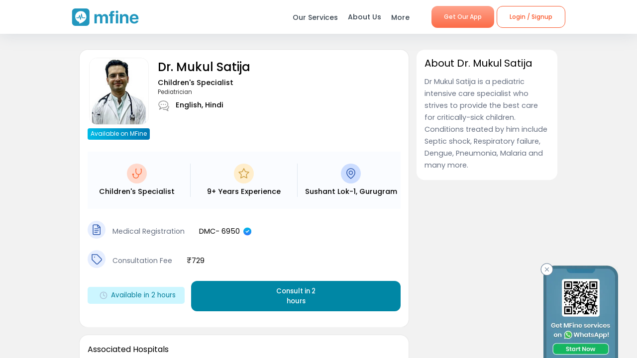

--- FILE ---
content_type: text/html; charset=utf-8
request_url: https://www.mfine.co/doctor/dr-mukul-satija-pediatrician-gurgaon
body_size: 17010
content:
<!DOCTYPE html><html lang="en-US"><head><link rel="shortcut icon" href="https://assets.mfine.co/api/contentservice/attachments/download/mfineweb/favicon.ico"/><link rel="preload" as="font" type="font/woff2" crossorigin="anonymous" data-href="https://fonts.googleapis.com/css?family=Poppins:400,500,600,700&amp;display=swap"/><script type="text/partytown" defer="">
                            (function(w,d,s,l,i){
                            w[l]=w[l]||[];
                            w[l].push({'gtm.start': new Date().getTime(), event:'gtm.js'});
                            var f=d.getElementsByTagName(s)[0],
                            j=d.createElement(s),dl=l!='dataLayer'?'&l='+l:'';
                            j.async=true;
                            j.src='https://www.googletagmanager.com/gtm.js?id='+i+dl;
                            f.parentNode.insertBefore(j,f);
                            })(window,document,'script','dataLayer','GTM-W7NSW66');
                        </script><script type="text/partytown" defer="">
                         (function(c,l,a,r,i,t,y){
                            c[a]=c[a]||function(){(c[a].q=c[a].q||[]).push(arguments)};
                            t=l.createElement(r);t.async=1;t.src="https://www.clarity.ms/tag/"+i;
                            y=l.getElementsByTagName(r)[0];y.parentNode.insertBefore(t,y);
                        })(window, document, "clarity", "script", "qpzw2f7svs");
                        </script><script>!(function(w,p,f,c){if(!window.crossOriginIsolated && !navigator.serviceWorker) return;c=w[p]=Object.assign(w[p]||{},{"lib":"/_partytown/"});c[f]=(c[f]||[])})(window,'partytown','forward');/* Partytown 0.8.1 - MIT builder.io */
!function(t,e,n,i,o,r,a,s,d,c,l,p){function u(){p||(p=1,"/"==(a=(r.lib||"/~partytown/")+(r.debug?"debug/":""))[0]&&(d=e.querySelectorAll('script[type="text/partytown"]'),i!=t?i.dispatchEvent(new CustomEvent("pt1",{detail:t})):(s=setTimeout(f,1e4),e.addEventListener("pt0",w),o?h(1):n.serviceWorker?n.serviceWorker.register(a+(r.swPath||"partytown-sw.js"),{scope:a}).then((function(t){t.active?h():t.installing&&t.installing.addEventListener("statechange",(function(t){"activated"==t.target.state&&h()}))}),console.error):f())))}function h(t){c=e.createElement(t?"script":"iframe"),t||(c.style.display="block",c.style.width="0",c.style.height="0",c.style.border="0",c.style.visibility="hidden",c.setAttribute("aria-hidden",!0)),c.src=a+"partytown-"+(t?"atomics.js?v=0.8.1":"sandbox-sw.html?"+Date.now()),e.querySelector(r.sandboxParent||"body").appendChild(c)}function f(n,o){for(w(),i==t&&(r.forward||[]).map((function(e){delete t[e.split(".")[0]]})),n=0;n<d.length;n++)(o=e.createElement("script")).innerHTML=d[n].innerHTML,o.nonce=r.nonce,e.head.appendChild(o);c&&c.parentNode.removeChild(c)}function w(){clearTimeout(s)}r=t.partytown||{},i==t&&(r.forward||[]).map((function(e){l=t,e.split(".").map((function(e,n,i){l=l[i[n]]=n+1<i.length?"push"==i[n+1]?[]:l[i[n]]||{}:function(){(t._ptf=t._ptf||[]).push(i,arguments)}}))})),"complete"==e.readyState?u():(t.addEventListener("DOMContentLoaded",u),t.addEventListener("load",u))}(window,document,navigator,top,window.crossOriginIsolated);document.currentScript.dataset.partytown="";</script><meta charSet="utf-8"/><title>Dr. Mukul Satija | Top Pediatrician in Gurugram | Paras Hospitals | mfine</title><meta name="description" content="Dr. Mukul Satija is a Pediatrician at the Paras Hospitals in Bangalore. Consult Dr. Mukul Satija online, and get answers to your medical queries within 60 seconds! Download mfine app."/><meta name="viewport" content="initial-scale=1.0, width=device-width"/><meta property="fb:app_id" content="266955027068849"/><meta name="google-site-verification" content="7QOsl12y2MYj1EK4rPnLJo5GGMlls1wLiDJYY3Z1NoE"/><link rel="canonical" href="https://www.mfine.co/doctor/dr-mukul-satija-pediatrician-gurgaon"/><script type="application/ld+json">{"@context":"https://schema.org","@type":"FAQPage","mainEntity":[{"@type":"Question","name":"What do Dr.  Mukul Satija  specializes in?","acceptedAnswer":{"@type":"Answer","text":"Dr.  Mukul Satija  specializes as a Pediatrician"}},{"@type":"Question","name":"What is the educational qualification of Dr.  Mukul Satija ?","acceptedAnswer":{"@type":"Answer","text":"Dr.  Mukul Satija  has the following educational qualification, <ul><li>MBBS from Vardhman Mahavir Medical College & Safdarjung, New Delhi (2011)</li><li>M.D. Pediatric from PGIMER & Dr. RML Hospital, New Delhi (2014)</li><li>DNB Pediatric from NBE (2014)</li><li>FNB Pediatric from Critical Care, Sir Gangaram Hospital, New Delhi (2018)</li></ul>"}},{"@type":"Question","name":"Where does Dr.  Mukul Satija  practices?","acceptedAnswer":{"@type":"Answer","text":"Dr.  Mukul Satija  practices at <ul><li>Paras Hospitals, Gurugram</li></ul>"}},{"@type":"Question","name":"How many years of experience of Dr.  Mukul Satija  has?","acceptedAnswer":{"@type":"Answer","text":"Dr.  Mukul Satija  has 9+ Years of experience."}},{"@type":"Question","name":"How can I make an appointment with Dr.  Mukul Satija ?","acceptedAnswer":{"@type":"Answer","text":"<ul><li>You can book an appointment with Dr.  Mukul Satija  using MFine App.</li>\n\t<li>Login to MFine</li><li>Select your location as Gurugram</li><li>Click on \"Consult Doctor Online\" on the home page.</li>\n\t<li>Select your symptoms and click on Choose Doctor Dr.  Mukul Satija .</li><li >You can click on consult now after checking the doctor's qualifications and experience.</li>\n\t<li>Book a doctor appointment online, and the specialist will get in touch with you.</li>\n\t<li>The chatroom appears if the doctor is available on an immediate basis.</li>\n\t<li>You can even customize the doctor's availability and choose a later slot.</li>\n\t<li>Avail online consultation and keep your medical records, prescription, and lab results on the app.</li>\n\t<li>You can even follow up with the doctor post the consultation.</li></ul>"}},{"@type":"Question","name":"When is Dr.  Mukul Satija  available for online consultation?","acceptedAnswer":{"@type":"Answer","text":"For an immediate consultation with Dr.  Mukul Satija , you can book the appointment by just clicking on the Consult Now button and proceed by having a conversation with the doctor."}}]}</script><script type="application/ld+json">{"@context":"https://schema.org","@type":"BreadcrumbList","itemListElement":[{"@type":"ListItem","position":1,"name":"MFine","item":"https://www.mfine.co"},{"@type":"ListItem","position":2,"name":"Doctors","item":"https://www.mfine.co/doctor"},{"@type":"ListItem","position":3,"name":"Dr.  Mukul Satija"}]}</script><meta name="next-head-count" content="9"/><link rel="preload" href="https://www.mfine.co/_next/static/css/e75a157b45a4750b25d9.css" as="style"/><link rel="stylesheet" href="https://www.mfine.co/_next/static/css/e75a157b45a4750b25d9.css" data-n-g=""/><link rel="preload" href="https://www.mfine.co/_next/static/css/701141cba1c0b3468ebe.css" as="style"/><link rel="stylesheet" href="https://www.mfine.co/_next/static/css/701141cba1c0b3468ebe.css" data-n-p=""/><link rel="preload" href="https://www.mfine.co/_next/static/css/242dfb4fcce18eea1670.css" as="style"/><link rel="stylesheet" href="https://www.mfine.co/_next/static/css/242dfb4fcce18eea1670.css"/><link rel="preload" href="https://www.mfine.co/_next/static/css/5c7e3f40407b14a0102a.css" as="style"/><link rel="stylesheet" href="https://www.mfine.co/_next/static/css/5c7e3f40407b14a0102a.css"/><link rel="preload" href="https://www.mfine.co/_next/static/css/bb2ee0e883d541cc9319.css" as="style"/><link rel="stylesheet" href="https://www.mfine.co/_next/static/css/bb2ee0e883d541cc9319.css"/><link rel="preload" href="https://www.mfine.co/_next/static/css/1e66e2e30366e09e3b0c.css" as="style"/><link rel="stylesheet" href="https://www.mfine.co/_next/static/css/1e66e2e30366e09e3b0c.css"/><link rel="preload" href="https://www.mfine.co/_next/static/css/81e378d5cac14000ce5f.css" as="style"/><link rel="stylesheet" href="https://www.mfine.co/_next/static/css/81e378d5cac14000ce5f.css"/><link rel="preload" href="https://www.mfine.co/_next/static/css/176496c17d723c8a830e.css" as="style"/><link rel="stylesheet" href="https://www.mfine.co/_next/static/css/176496c17d723c8a830e.css"/><link rel="preload" href="https://www.mfine.co/_next/static/css/463e59c501a840a8de51.css" as="style"/><link rel="stylesheet" href="https://www.mfine.co/_next/static/css/463e59c501a840a8de51.css"/><link rel="preload" href="https://www.mfine.co/_next/static/css/8008e2346f0d2e78d613.css" as="style"/><link rel="stylesheet" href="https://www.mfine.co/_next/static/css/8008e2346f0d2e78d613.css"/><link rel="preload" href="https://www.mfine.co/_next/static/css/d79a215a371c8dfd0a4b.css" as="style"/><link rel="stylesheet" href="https://www.mfine.co/_next/static/css/d79a215a371c8dfd0a4b.css"/><link rel="preload" href="https://www.mfine.co/_next/static/css/ed18057b82a928cd09ef.css" as="style"/><link rel="stylesheet" href="https://www.mfine.co/_next/static/css/ed18057b82a928cd09ef.css"/><link rel="preload" href="https://www.mfine.co/_next/static/css/fe1b28fd8202a8c80b35.css" as="style"/><link rel="stylesheet" href="https://www.mfine.co/_next/static/css/fe1b28fd8202a8c80b35.css"/><noscript data-n-css=""></noscript><script defer="" nomodule="" src="https://www.mfine.co/_next/static/chunks/polyfills-b69b38e0e606287ba003.js"></script><script defer="" src="https://www.mfine.co/_next/static/chunks/9650.335464581e5fe7c436c2.js"></script><script defer="" src="https://www.mfine.co/_next/static/chunks/2125.751eb11b8fed211c02e3.js"></script><script defer="" src="https://www.mfine.co/_next/static/chunks/3651.eb3ef7c5878f0fe87f65.js"></script><script defer="" src="https://www.mfine.co/_next/static/chunks/commons-54295e32a4c17d1cfd83.js"></script><script defer="" src="https://www.mfine.co/_next/static/chunks/3256.92247fe0c6b2fdf354b9.js"></script><script defer="" src="https://www.mfine.co/_next/static/chunks/75fc9c18.2e1fec015f3211e6fdf5.js"></script><script defer="" src="https://www.mfine.co/_next/static/chunks/1901.37ca98fc26caa926c664.js"></script><script defer="" src="https://www.mfine.co/_next/static/chunks/7520.3d197ab3b19a508dd6da.js"></script><script defer="" src="https://www.mfine.co/_next/static/chunks/6538.ce11eaaef20d2219f321.js"></script><script defer="" src="https://www.mfine.co/_next/static/chunks/1373.ec8e20d2e546b69a535f.js"></script><script defer="" src="https://www.mfine.co/_next/static/chunks/8243.5f8faa0194ee5b5cce18.js"></script><script defer="" src="https://www.mfine.co/_next/static/chunks/6785.6e29608707d7f7ab7fbf.js"></script><script defer="" src="https://www.mfine.co/_next/static/chunks/5533.7ac659d9ed3f13c8205a.js"></script><script defer="" src="https://www.mfine.co/_next/static/chunks/4930.43f9544c4bf22cd01a50.js"></script><script defer="" src="https://www.mfine.co/_next/static/chunks/192.a9c6a7078cd05796054b.js"></script><script src="https://www.mfine.co/_next/static/chunks/webpack-7e39604921703bd27728.js" defer=""></script><script src="https://www.mfine.co/_next/static/chunks/framework-336caa3f6419768205fe.js" defer=""></script><script src="https://www.mfine.co/_next/static/chunks/main-48e6bb835f7ac2a1cdfd.js" defer=""></script><script src="https://www.mfine.co/_next/static/chunks/pages/_app-33a69aef54c4bc4fbd22.js" defer=""></script><script src="https://www.mfine.co/_next/static/chunks/pages/doctor/%5B...slug%5D-5fe550e2e3ce6043bd5f.js" defer=""></script><script src="https://www.mfine.co/_next/static/VE_j1y24Qk28La4JwZ94r/_buildManifest.js" defer=""></script><script src="https://www.mfine.co/_next/static/VE_j1y24Qk28La4JwZ94r/_ssgManifest.js" defer=""></script></head><body><noscript type="text/partytown"><iframe src="https://www.googletagmanager.com/ns.html?id=${GA_ID1}" height="0" width="0" style="display:none;visibility:hidden"></iframe></noscript><div>
                    <script>
                        partytown = {
                            forward: ['dataLayer.push', 'gtag', 'ga', 'fbq'],
                            resolveUrl(url, location) {
                            if (
                                url.hostname.includes("google-analytics") ||
                                url.hostname.includes("www.googletagmanager.com") || 
                                url.hostname.includes("connect.facebook.net")
                            ) {
                                const proxyUrl = new URL("https://cdn.builder.io/api/v1/proxy-api");
                                proxyUrl.searchParams.append("url", url);
                                return proxyUrl;
                            }
                            }
                        };
                    </script></div><noscript><iframe src="https://www.googletagmanager.com/ns.html?id=G-JY824X1Z0L" height="0" width="0"
    style="display:none;visibility:hidden"></noscript><div>
                    <script type="text/partytown" src="https://www.googletagmanager.com/gtag/js?id=G-JY824X1Z0L" /></script>
                    <script type="text/partytown" id="google-analytics">
                        {
                        window.dataLayer = window.dataLayer || [];
                        window.gtag = function(){dataLayer.push(arguments);}
                        gtag('js', new Date());
                
                        gtag('config', 'G-JY824X1Z0L');
                        }
                    </script>
                 </div><div id="__next"><div class="GenericModal_wrapper__1C7_y "><div class="GenericModal_container__1aPnz GenericModal_mobile__2dPxD"><div class="GenericModal_close__WqVKX"><div class="GenericModal_closeIcon__1_i8B">✕</div></div><div class="GenericModal_child__f1nKQ"></div></div></div><div class="App_Root"><header id="header" class="NavigationBar_headerInner__1XoqM undefined undefined" data-aos="fade-down"><div class="NavigationBar_headerBox__3HD10"><div class="NavigationBar_headerWrapper__3zzss"><div class="NavigationBar_logoBox__1KXpG"><div id="hamburger" class="NavigationBar_hamburger__pXgM- false"><svg width="100" height="100" viewBox="0 0 100 100"><path class="NavigationBar_line__2eKZa NavigationBar_line1__2x4L9" d="M 20,29.000046 H 80.000231 C 80.000231,29.000046 94.498839,28.817352 94.532987,66.711331 94.543142,77.980673 90.966081,81.670246 85.259173,81.668997 79.552261,81.667751 75.000211,74.999942 75.000211,74.999942 L 25.000021,25.000058"></path><path class="NavigationBar_line__2eKZa NavigationBar_line2__3YGOU" d="M 20,50 H 80"></path><path class="NavigationBar_line__2eKZa NavigationBar_line3__1yxr9" d="M 20,70.999954 H 80.000231 C 80.000231,70.999954 94.498839,71.182648 94.532987,33.288669 94.543142,22.019327 90.966081,18.329754 85.259173,18.331003 79.552261,18.332249 75.000211,25.000058 75.000211,25.000058 L 25.000021,74.999942"></path></svg></div><a class="NavigationBar_logo__1RfwI" href="https://www.mfine.co" style="display:block"><img src="https://dg0qqklufr26k.cloudfront.net/wp-content/uploads/2023/11/logo.svg" alt="Logo" width="100%" height="100%" loading="eager"/></a></div><div class="NavigationBar_headerRight__1mG8C"><nav><ul class="NavigationBar_headerRig__3Tk2X"><li class="NavigationBar_drop__2YoF1"><span>Our Services</span><div class="NavigationBar_dropContainer__2GM2l"><div class="NavigationBar_container__1euMS"><div class="NavigationBar_dropLeft__1FqeY"><div class="NavigationBar_fRow__1haDi NavigationBar_f3__sJXm_"><div class="NavigationBar_fCol__3zHDb"><a href="/online-doctor-consultation/" class="NavigationBar_iconWrap__3adTe" btn-name="Doctor Consultation"><p> Doctor Consultation </p><div class="NavigationBar_rightIcon__38SwM"><img src="https://dg0qqklufr26k.cloudfront.net/wp-content/uploads/2024/03/consult.webp" alt="Logo" width="100%" height="100%" loading="eager"/></div></a></div><div class="NavigationBar_fCol__3zHDb"><a href="/health-packages" class="NavigationBar_iconWrap__3adTe" btn-name="Health Checks &amp; Tests"><p>Health Checks &amp; Tests</p><div class="NavigationBar_rightIcon__38SwM"><img src="https://dg0qqklufr26k.cloudfront.net/wp-content/uploads/2024/04/labtesthealth.webp" alt="Logo" width="100%" height="100%" loading="eager"/></div></a></div><div class="NavigationBar_fCol__3zHDb"><a href="https://www.corporate.mfine.in/" class="NavigationBar_iconWrap__3adTe" btn-name="Corporate OPD Benefits"><p> Corporate OPD Benefits </p><div class="NavigationBar_rightIcon__38SwM"><img src="https://dg0qqklufr26k.cloudfront.net/wp-content/uploads/2024/03/corporate-1.webp" alt="Logo" width="100%" height="100%" loading="eager"/></div></a></div><div class="NavigationBar_fCol__3zHDb"><a href="/order-medicines" class="NavigationBar_iconWrap__3adTe" btn-name="Order Medicines"><p> Order Medicines </p><div class="NavigationBar_rightIcon__38SwM"><img src="https://dg0qqklufr26k.cloudfront.net/wp-content/uploads/2024/04/medicine-1.webp" alt="Logo" width="100%" height="100%" loading="eager"/></div></a></div><div class="NavigationBar_fCol__3zHDb"><a href="/scans" class="NavigationBar_iconWrap__3adTe" btn-name="X-rays, MRIs &amp; Scans"><p>X-rays, MRIs &amp; Scans </p><div class="NavigationBar_rightIcon__38SwM"><img src="https://dg0qqklufr26k.cloudfront.net/wp-content/uploads/2024/05/radiology.webp" alt="Logo" width="100%" height="100%" loading="eager"/></div></a></div><div class="NavigationBar_fCol__3zHDb"><a href="/long-term-care-plans" class="NavigationBar_iconWrap__3adTe" btn-name="Care Programs"><p> Care Programs </p><div class="NavigationBar_rightIcon__38SwM"><img src="https://dg0qqklufr26k.cloudfront.net/wp-content/uploads/2024/03/care.webp" alt="Logo" width="100%" height="100%" loading="eager"/></div></a></div><div class="NavigationBar_fCol__3zHDb"><a href="https://www.mfine.co/health-tools/" class="NavigationBar_iconWrap__3adTe" btn-name="Tools &amp; Trackers"><p> Tools &amp; Trackers </p><div class="NavigationBar_rightIcon__38SwM"><img src="https://dg0qqklufr26k.cloudfront.net/wp-content/uploads/2024/03/tracker.webp" alt="Logo" width="100%" height="100%" loading="eager"/></div></a></div><div class="NavigationBar_fCol__3zHDb"><a href="https://nearbylabs.mfine.co/" class="NavigationBar_iconWrap__3adTe" btn-name="Nearby Labs"><p> Nearby Labs </p><div class="NavigationBar_rightIcon__38SwM"><img src="https://dg0qqklufr26k.cloudfront.net/wp-content/uploads/2024/03/labrest.webp" alt="Logo" width="100%" height="100%" loading="eager"/></div></a></div><div class="NavigationBar_fCol__3zHDb"><a href="/order/my-orders?referrer=https://www.mfine.co//doctor/dr-mukul-satija-pediatrician-gurgaon" class="NavigationBar_iconWrap__3adTe" btn-name="My Orders"><p> My Orders </p><div class="NavigationBar_rightIcon__38SwM"><img src="https://dg0qqklufr26k.cloudfront.net/wp-content/uploads/2024/05/myordersnewicon.webp" alt="Logo" width="100%" height="100%" loading="eager"/></div></a></div></div></div></div></div></li><a href="/about-us" class="NavigationBar_about__-U-8l" btn-name="About Us"><li>About Us</li></a><li class="NavigationBar_drop__2YoF1 NavigationBar_marR__2q4ik"><span>More</span><div class="NavigationBar_dropContainer__2GM2l"><div class="NavigationBar_container__1euMS NavigationBar_onlyRow__17iAX"><div class="NavigationBar_fRow__1haDi NavigationBar_f5__2bMRn NavigationBar_moreInfo__1xPGy"><div class="NavigationBar_fCol__3zHDb"><a href="/article/" class="NavigationBar_iconWrapTxt__1Hkki" btn-name="Blog"><div class="NavigationBar_icon__D8LkV"><img src="https://dg0qqklufr26k.cloudfront.net/wp-content/uploads/2023/11/blog-icon.svg" alt="Logo" width="100%" height="100%" loading="eager"/></div><p class="NavigationBar_dMenu__3_mT8"> Blog</p><span>Our experts give you the best advice</span><div class="NavigationBar_rightIcon__38SwM"></div></a></div><div class="NavigationBar_fCol__3zHDb"><a href="/press/" class="NavigationBar_iconWrapTxt__1Hkki" btn-name="Press"><div class="NavigationBar_icon__D8LkV"><img src="https://dg0qqklufr26k.cloudfront.net/wp-content/uploads/2023/11/Press.svg" alt="Logo" width="100%" height="100%" loading="eager"/></div><p class="NavigationBar_dMenu__3_mT8"> Press</p><span>Our presence identified by the fourth pillar of democracy</span><div class="NavigationBar_rightIcon__38SwM"></div></a></div><div class="NavigationBar_fCol__3zHDb"><a href="/contact-us" class="NavigationBar_iconWrapTxt__1Hkki" btn-name="Contact Us"><div class="NavigationBar_icon__D8LkV"><img src="https://dg0qqklufr26k.cloudfront.net/wp-content/uploads/2023/11/Contact_us.svg" alt="Logo" width="100%" height="100%" loading="eager"/></div><p class="NavigationBar_dMenu__3_mT8"> Contact Us </p><span>You can find Us at..</span><div class="NavigationBar_rightIcon__38SwM"></div></a></div></div></div></div></li><li class="NavigationBar_login__Et4AX NavigationBar_drop__2YoF1"><p><img src="https://dg0qqklufr26k.cloudfront.net/wp-content/uploads/2024/03/user.svg" alt="usericon" width="32" height="32"/> <!-- -->Hi </p><div class="NavigationBar_dropContainer__2GM2l NavigationBar_loginMenu__1cl13"><ul><li><a href="https://www.mfine.co/consult" btn-name="Consult Doctor">Consult Doctor</a></li><li><a href="https://www.mfine.co/labs" btn-name="Book Full Body Checks">Book Full Body Checks</a></li><li><a href="https://www.mfine.co/labs/tests/" btn-name="Book Lab Test">Book Lab Test</a></li><li><a href="https://www.mfine.co/order/medicines/search" btn-name="Order Medicines">Order Medicines</a></li><li><a href="https://www.mfine.co/order/products/list?nf=1" btn-name="Buy Skin Care Essentials">Buy Skin Care Essentials</a></li><li><a href="/order/my-orders?referrer=https://www.mfine.co//doctor/dr-mukul-satija-pediatrician-gurgaon" btn-name="My Orders">My Orders</a></li><li><a href="/consult/logout?referrer=https://www.mfine.co//doctor/dr-mukul-satija-pediatrician-gurgaon" btn-name="Logout">Logout</a></li></ul></div></li></ul></nav><div class="menuBtn"><a href="https://www.mfine.co/mfineonelink/" class="NavigationBar_button__4wj83 NavigationBar_orange__1n1l-" btn-name="Get Our App">Get Our App</a></div></div><div class="NavigationBar_mobMenuBtn__2tNCq"><div style="display:block"><div class="NavigationBar_mobileLogin__14owU"><li class="NavigationBar_logoutOrange__1f5G6"><a href="/consult/logout?referrer=https://www.mfine.co//doctor/dr-mukul-satija-pediatrician-gurgaon" btn-name="Logout"><span class="NavigationBar_orangeBorder__1vVW_"> Logout</span></a></li></div></div></div></div></div><div class="NavigationBar_menuOverlay__1Vse5"></div><aside class="NavigationBar_mobileMenu__2zWXD undefined" id="mobileMenu"><ul class="NavigationBar_headerRig__3Tk2X"><div class="NavigationBar_mobileLogin__14owU"><p><img src="https://dg0qqklufr26k.cloudfront.net/wp-content/uploads/2024/03/user.svg" alt="usericon" width="32" height="32"/> <!-- -->Hi </p><li class="NavigationBar_logoutOrange__1f5G6"><a href="/consult/logout?referrer=https://www.mfine.co//doctor/dr-mukul-satija-pediatrician-gurgaon" btn-name="Logout"><span class="NavigationBar_orangeBorder__1vVW_">Logout</span></a></li></div><li class="NavigationBar_newMenu__1ZrRa"><div class="NavigationBar_newMenuWrapper__1AFb3"><div class="NavigationBar_fCol__3zHDb"><a href="/consult/" class="NavigationBar_iconWrap__3adTe" btn-name="Doctor Consultation"><p> Doctor Consultation </p><div class="NavigationBar_categoryImg__1wh0T"><img src="https://dg0qqklufr26k.cloudfront.net/wp-content/uploads/2024/03/consult.webp" alt="Skincare" width="100%" height="100%"/></div></a></div><div class="NavigationBar_fCol__3zHDb"><a href="/labs/" class="NavigationBar_iconWrap__3adTe" btn-name="Health Checks &amp; Tests"><p>Health Checks &amp; Tests</p><div class="NavigationBar_categoryImg__1wh0T"><img src="https://dg0qqklufr26k.cloudfront.net/wp-content/uploads/2024/04/labtesthealth.webp" alt="Skincare" width="100%" height="100%"/></div></a></div><div class="NavigationBar_fCol__3zHDb"><a href="https://www.corporate.mfine.in/" class="NavigationBar_iconWrap__3adTe" btn-name="Corporate OPD Benefits"><p> Corporate OPD Benefits </p><div class="NavigationBar_categoryImg__1wh0T"><img src="https://dg0qqklufr26k.cloudfront.net/wp-content/uploads/2024/03/corporate-1.webp" alt=" MFine Corporate " width="100%" height="100%"/></div></a></div><div class="NavigationBar_fCol__3zHDb"><a href="/order/medicines/search" class="NavigationBar_iconWrap__3adTe" btn-name="Order Medicines"><p> Order Medicines </p><div class="NavigationBar_categoryImg__1wh0T"><img src="https://dg0qqklufr26k.cloudfront.net/wp-content/uploads/2024/04/medicine-1.webp" alt=" Order Medicines " width="100%" height="100%"/></div></a></div><div class="NavigationBar_fCol__3zHDb"><a href="/scans" class="NavigationBar_iconWrap__3adTe" btn-name="X-rays, MRIs &amp; Scans"><p>X-rays, MRIs &amp; Scans </p><div class="NavigationBar_categoryImg__1wh0T"><img src="https://dg0qqklufr26k.cloudfront.net/wp-content/uploads/2024/05/radiology.webp" alt="Scans " width="100%" height="100%"/></div></a></div><div class="NavigationBar_fCol__3zHDb"><a href="/long-term-care-plans" class="NavigationBar_iconWrap__3adTe" btn-name="Care Programs"><p> Care Programs </p><div class="NavigationBar_categoryImg__1wh0T"><img src="https://dg0qqklufr26k.cloudfront.net/wp-content/uploads/2024/03/care.webp" alt=" Care program " width="100%" height="100%"/></div></a></div><div class="NavigationBar_fCol__3zHDb"><a href="https://www.mfine.co/health-tools/" class="NavigationBar_iconWrap__3adTe" btn-name="Tools &amp; Trackers"><p> Tools &amp; Trackers </p><div class="NavigationBar_categoryImg__1wh0T"><img src="https://dg0qqklufr26k.cloudfront.net/wp-content/uploads/2024/03/tracker.webp" alt=" Tools &amp; Trackers  " width="100%" height="100%"/></div></a></div><div class="NavigationBar_fCol__3zHDb NavigationBar_dNone__3dY8E"><a href="https://nearbylabs.mfine.co/" class="NavigationBar_iconWrap__3adTe" btn-name="Nearby Labs"><p> Nearby Labs </p><div class="NavigationBar_categoryImg__1wh0T"><img src="https://dg0qqklufr26k.cloudfront.net/wp-content/uploads/2024/03/labrest.webp" alt=" Nearby Labs " width="100%" height="100%"/></div></a></div></div></li><div class="NavigationBar_mobileNewMenu__2B-9J"><div class="NavigationBar_mobileNewMenuWrap__PknC2"><a class="NavigationBar_mMenu__1JAwR" href="/about-us" btn-name="About Us"><li><img src="https://dg0qqklufr26k.cloudfront.net/wp-content/uploads/2024/03/subscription.svg" alt="About Us" width="24" height="24"/>About Us</li></a><a class="NavigationBar_mMenu__1JAwR" href="/article" btn-name="Blog"><li><img src="https://dg0qqklufr26k.cloudfront.net/wp-content/uploads/2024/03/prescriptions.svg" alt="Blog" width="24" height="24"/>Blog</li></a><a class="NavigationBar_mMenu__1JAwR" href="/press" btn-name="Press"><li><img src="https://dg0qqklufr26k.cloudfront.net/wp-content/uploads/2024/03/megaphone.svg" alt="Press" width="24" height="24"/>Press</li></a><a class="NavigationBar_mMenu__1JAwR" href="/contact-us/" btn-name="Contact us"><li><img src="https://dg0qqklufr26k.cloudfront.net/wp-content/uploads/2024/03/mail.svg" alt="Contact us" width="24" height="24"/>Contact us</li></a></div></div></ul></aside></header><main><div class="doctor_wrapper__3oiTt"><div class="DoctorsDetail_wrapper__16eVc"><div class="DoctorsDetail_container__1XeqH"><div class="DoctorsDetail_sectionsCotainer__3N4oU"><div class="DoctorsDetail_leftSection__U3g10"><section class="DoctorDetailDrCardWidget_container__28Gpd"><div class="DoctorDetailDrCardWidget_doctorDetails__OTjNS"><div class="DoctorDetailDrCardWidget_drImginfo__1V9hC"><img src="https://assets.mfine.co/api/contentservice/attachments/download/Dr. Mukul Satija.jpg/w_120,h_135" alt="Dr.  Mukul Satija " width="120" height="135"/><div class="DoctorDetailDrCardWidget_networkBg__3ivwp">Available on MFine</div></div><div class="DoctorDetailDrCardWidget_doctorInfo__2fxM-"><h1>Dr.  Mukul Satija </h1><div class="DoctorDetailDrCardWidget_doctorSpecialName__2ng8D">Children&#x27;s Specialist<span>Pediatrician</span></div><div class="DoctorDetailDrCardWidget_doctorLang__1uuNP"><img src="https://assets.mfine.co/api/contentservice/attachments/download/mfineweb/lang_speaks_icon.svg" alt="" width="24" height="24"/>English, Hindi</div></div></div><div class="DoctorDetailDrCardWidget_iconText__227xn"><ul><li><div class="DoctorDetailDrCardWidget_doctorSelIcon__2Fr9p"><img src="https://assets.mfine.co/api/contentservice/attachments/download/mfineweb/consult_circle_icon.svg" alt="" width="40" height="40"/></div>Children&#x27;s Specialist</li><li><div class="DoctorDetailDrCardWidget_doctorSelIcon__2Fr9p"><img src="https://assets.mfine.co/api/contentservice/attachments/download/mfineweb/star_circle_icon.svg" alt="" width="40" height="40"/></div>9+ Years<!-- --> Experience</li><li><div class="DoctorDetailDrCardWidget_doctorSelIcon__2Fr9p"><img src="https://assets.mfine.co/api/contentservice/attachments/download/mfineweb/location_circle_icon.svg" alt="" width="40" height="40"/></div><span>Sushant Lok-1, Gurugram</span></li></ul></div><div class="DoctorDetailDrCardWidget_doctorMedicalRegistration__3Rq1l"><div><img src="https://assets.mfine.co/api/contentservice/attachments/download/mfineweb/medical_registraion_icon.svg" alt="" width="36" height="36"/></div><div><div class="DoctorDetailDrCardWidget_doctorMedicalRegistrationText__uq-m7">Medical Registration<!-- --> </div><div class="DoctorDetailDrCardWidget_doctorMedicalRegistrationNumber__1waHL">DMC- 6950<!-- --> <img src="https://assets.mfine.co/api/contentservice/attachments/download/mfineweb/verified_icon.svg" alt="" width="23" height="21"/></div></div></div><div class="DoctorDetailDrCardWidget_doctorConsultFee__1wrnb"><div><img src="https://assets.mfine.co/api/contentservice/attachments/download/mfineweb/consult_fee_icon.svg" alt="" width="36" height="36"/></div><div><div class="DoctorDetailDrCardWidget_doctorConsultFeeText__Ejy7f">Consultation Fee</div><div class="DoctorDetailDrCardWidget_doctorConsultFeePrice__3jkXy"><div>₹<!-- -->729</div></div></div></div><div class="DoctorDetailDrCardWidget_doctorAt__WyXiR"><div class="DoctorDetailDrCardWidget_doctorAtTime__1F-lO"><img src="https://assets.mfine.co/api/contentservice/attachments/download/mfineweb/clock_icon.svg" alt="" width="16" height="16"/><span>Available <!-- -->in 2 hours</span></div><div class="DoctorDetailDrCardWidget_doctorAtCtbutton__rPGME"><button class="DoctorDetailDrCardWidget_AvailableLater__1Bh73"><a href="/consult/doctor/5f27ddf0d06bd632207f3eeb?createcase=true">Consult <!-- -->in 2 hours</a></button></div></div></section><div class="WidgetSeperator_container__oNSYK"></div><section class="AssociatedHopsitals_container__20fbd"><h2 class="HeaderComponent_container__1ZYkh HeaderComponent_Normal__1b5gZ undefined" data-testid="header-h2">Associated Hospitals</h2><div><div><div class="AssociatedHopsitals_clinicList__3h2wF"><div class="AssociatedHopsitals_ClinicImgPrice__1U6K-"><div class="AssociatedHopsitals_ClinicImg__1anIg"><div class="AssociatedHopsitals_ClinicImgContainer__KxkEE"><img src="" alt="Paras Hospitals" title="Paras Hospitals"/></div></div><div class="AssociatedHopsitals_ClinicPrice__oKGWn"><div class="AssociatedHopsitals_doctorConsultFeePrice__c7Jul"><div class="AssociatedHopsitals_doctorConsultFeePriceDiscount__2HWN4">₹<!-- -->729</div></div></div></div><h3>Paras Hospitals</h3><div class="AssociatedHopsitals_ClinicAddress__1PoSU">Room: 60 Praras Hospitals C-1Sushant Lok- 1, Phase- I, Sector 43Sector 43<!-- -->,<br/>Sushant Lok-1, Gurugram</div></div></div></div></section><div class="WidgetSeperator_container__oNSYK"></div><section class="IconListText_container__2Eotu"><h2 class="HeaderComponent_container__1ZYkh HeaderComponent_Normal__1b5gZ undefined" data-testid="header-h2">Education</h2><div><div class="IconListText_listcontainer__3vT7o"><div class="IconListText_imageWrapper__1aWPb"><img src="" alt="" title=""/></div><div class="IconListText_text__25SKs"><p><span>MBBS</span>Vardhman Mahavir Medical College &amp; Safdarjung, New Delhi (2011)<span class="IconListText_years__1wJnE"></span></p></div></div><div class="IconListText_listcontainer__3vT7o"><div class="IconListText_imageWrapper__1aWPb"><img src="" alt="" title=""/></div><div class="IconListText_text__25SKs"><p><span>M.D. Pediatric</span>PGIMER &amp; Dr. RML Hospital, New Delhi (2014)<span class="IconListText_years__1wJnE"></span></p></div></div><div class="IconListText_listcontainer__3vT7o"><div class="IconListText_imageWrapper__1aWPb"><img src="" alt="" title=""/></div><div class="IconListText_text__25SKs"><p><span>DNB Pediatric</span>NBE (2014)<span class="IconListText_years__1wJnE"></span></p></div></div><div class="IconListText_listcontainer__3vT7o"><div class="IconListText_imageWrapper__1aWPb"><img src="" alt="" title=""/></div><div class="IconListText_text__25SKs"><p><span>FNB Pediatric</span>Critical Care, Sir Gangaram Hospital, New Delhi (2018)<span class="IconListText_years__1wJnE"></span></p></div></div></div></section><div class="WidgetSeperator_container__oNSYK"></div><span class="WidgetWrapper_anchor__2Do8d" id=""></span><section class="SeeMoreWidget_container__3ANl0" style="border-radius:0em"><h2>About Dr.  Mukul Satija </h2><div class="ViewMoreText_container__2C9AO"><span class="anchor__text " contenteditable="false">Dr Mukul Satija is a pediatric intensive care specialist who strives to provide the best care for critically-sick children. Conditions treated by him include Septic shock, Respiratory failure, Dengue, Pneumonia, Malaria and many more....    </span><span class="ViewMoreText_viewToggle__2_Mla cursorPointer"> <!-- -->View more</span></div></section><div class="WidgetSeperator_container__oNSYK"></div><span class="WidgetWrapper_anchor__2Do8d" id=""></span><section class="FaqWidget_container__2fLgy" style="border-radius:0em"><h2 class="HeaderComponent_container__1ZYkh HeaderComponent_Normal__1b5gZ undefined" style="font-weight:600" data-testid="header-h2">Frequently Asked Questions</h2><div class="FaqWidget_contentWrapper__rEr3I"><div class="FaqWidget_content__26Asd cursorPointer"><h3 class="FaqWidget_mainContent__2oFts">What do Dr.  Mukul Satija  specializes in?<div class="ToggleArrow_imageWrapper__xLCoz "><img src="https://assets.mfine.co/api/contentservice/attachments/download/mfineweb/down_arrow.svg" alt=" &gt; " width="14" height="8"/></div></h3><div class="FaqWidget_faqDescription__2hh4R "><div class="ListItemComponent_container__3Nxa7"><div class="ListItemComponent_description__2z7TX"><span class="anchor__text " contenteditable="false">Dr.  Mukul Satija  specializes as a Pediatrician</span></div></div></div></div><div class="FaqWidget_content__26Asd cursorPointer"><h3 class="FaqWidget_mainContent__2oFts">What is the educational qualification of Dr.  Mukul Satija ?<div class="ToggleArrow_imageWrapper__xLCoz "><img src="https://assets.mfine.co/api/contentservice/attachments/download/mfineweb/down_arrow.svg" alt=" &gt; " width="14" height="8"/></div></h3><div class="FaqWidget_faqDescription__2hh4R "><div class="ListItemComponent_container__3Nxa7"><div class="ListItemComponent_description__2z7TX"><span class="anchor__text " contenteditable="false">Dr.  Mukul Satija  has the following educational qualification, <ul><li>MBBS from Vardhman Mahavir Medical College & Safdarjung, New Delhi (2011)</li><li>M.D. Pediatric from PGIMER & Dr. RML Hospital, New Delhi (2014)</li><li>DNB Pediatric from NBE (2014)</li><li>FNB Pediatric from Critical Care, Sir Gangaram Hospital, New Delhi (2018)</li></ul></span></div></div></div></div><div class="FaqWidget_content__26Asd cursorPointer"><h3 class="FaqWidget_mainContent__2oFts">Where does Dr.  Mukul Satija  practices?<div class="ToggleArrow_imageWrapper__xLCoz "><img src="https://assets.mfine.co/api/contentservice/attachments/download/mfineweb/down_arrow.svg" alt=" &gt; " width="14" height="8"/></div></h3><div class="FaqWidget_faqDescription__2hh4R "><div class="ListItemComponent_container__3Nxa7"><div class="ListItemComponent_description__2z7TX"><span class="anchor__text " contenteditable="false">Dr.  Mukul Satija  practices at <ul><li>Paras Hospitals, Gurugram</li></ul></span></div></div></div></div><div class="FaqWidget_content__26Asd cursorPointer"><h3 class="FaqWidget_mainContent__2oFts">How many years of experience of Dr.  Mukul Satija  has?<div class="ToggleArrow_imageWrapper__xLCoz "><img src="https://assets.mfine.co/api/contentservice/attachments/download/mfineweb/down_arrow.svg" alt=" &gt; " width="14" height="8"/></div></h3><div class="FaqWidget_faqDescription__2hh4R "><div class="ListItemComponent_container__3Nxa7"><div class="ListItemComponent_description__2z7TX"><span class="anchor__text " contenteditable="false">Dr.  Mukul Satija  has 9+ Years of experience.</span></div></div></div></div><div class="FaqWidget_content__26Asd cursorPointer"><h3 class="FaqWidget_mainContent__2oFts">How can I make an appointment with Dr.  Mukul Satija ?<div class="ToggleArrow_imageWrapper__xLCoz "><img src="https://assets.mfine.co/api/contentservice/attachments/download/mfineweb/down_arrow.svg" alt=" &gt; " width="14" height="8"/></div></h3><div class="FaqWidget_faqDescription__2hh4R "><div class="ListItemComponent_container__3Nxa7"><div class="ListItemComponent_description__2z7TX"><span class="anchor__text " contenteditable="false"><ul><li>You can book an appointment with Dr.  Mukul Satija  using MFine App.</li>
	<li>Login to MFine</li><li>Select your location as Gurugram</li><li>Click on "Consult Doctor Online" on the home page.</li>
	<li>Select your symptoms and click on Choose Doctor Dr.  Mukul Satija .</li><li >You can click on consult now after checking the doctor's qualifications and experience.</li>
	<li>Book a doctor appointment online, and the specialist will get in touch with you.</li>
	<li>The chatroom appears if the doctor is available on an immediate basis.</li>
	<li>You can even customize the doctor's availability and choose a later slot.</li>
	<li>Avail online consultation and keep your medical records, prescription, and lab results on the app.</li>
	<li>You can even follow up with the doctor post the consultation.</li></ul></span></div></div></div></div><div class="FaqWidget_content__26Asd cursorPointer"><h3 class="FaqWidget_mainContent__2oFts">When is Dr.  Mukul Satija  available for online consultation?<div class="ToggleArrow_imageWrapper__xLCoz "><img src="https://assets.mfine.co/api/contentservice/attachments/download/mfineweb/down_arrow.svg" alt=" &gt; " width="14" height="8"/></div></h3><div class="FaqWidget_faqDescription__2hh4R "><div class="ListItemComponent_container__3Nxa7"><div class="ListItemComponent_description__2z7TX"><span class="anchor__text " contenteditable="false">For an immediate consultation with Dr.  Mukul Satija , you can book the appointment by just clicking on the Consult Now button and proceed by having a conversation with the doctor.</span></div></div></div></div></div></section><div class="WidgetSeperator_container__oNSYK"></div><section><span class="WidgetWrapper_anchor__2Do8d" id=""></span><div class="PageLinksWidget_container__1FTHS" style="border-radius:0em"><h2 class="HeaderComponent_container__1ZYkh HeaderComponent_Normal__1b5gZ undefined" style="font-size:0.85em" data-testid="header-h2">Medical Conditions</h2><div class="PageLinksWidget_contentWrapper__2Q4dx"><ul class=""><li><a href="https://www.mfine.co/pediatricians/conditions/gastritis-pediatricians/">Gastritis</a></li><li><a href="https://www.mfine.co/pediatricians/conditions/congenital-adrenal-hyperplasia/">Congenital Adrenal Hyperplasia</a></li><li><a href="https://www.mfine.co/pediatricians/conditions/allergy/">Allergy</a></li><li><a href="https://www.mfine.co/dermatologists/conditions/seborrhea-capitis/">Seborrhea Capitis</a></li><li><a href="https://www.mfine.co/pediatricians/conditions/diaper-rash/">Diaper Rash</a></li><li><a href="https://www.mfine.co/pediatricians/conditions/gastroesophageal-reflux-disease/">Gastroesophageal Reflux Disease</a></li><li><a href="https://www.mfine.co/pediatricians/conditions/umbilical-granuloma/">Umbilical granuloma</a></li><li><a href="https://www.mfine.co/pediatricians/conditions/typhoid-fever/">Typhoid fever</a></li><li><a href="https://www.mfine.co/pediatricians/conditions/weaning-issues/">Weaning Issues</a></li><li><a href="https://www.mfine.co/pediatricians/conditions/normal-neonate/">Normal neonate</a></li></ul></div></div> </section></div><div class="DoctorsDetail_rightSection__4Z34f"></div></div><span class="WidgetWrapper_anchor__2Do8d" id=""></span><div class="BreadCrumWidget_container__1qNRs"><div class="BreadCrumWidget_linksContainer__3UeWR"><span><a class="BreadCrumWidget_textStyle__3mKFl" href="https://www.mfine.co">MFine</a><span class="BreadCrumWidget_rightIcon__2Wgxb"><img src="https://assets.mfine.co/api/contentservice/attachments/download/mfineweb/dark_right_arrow.svg" alt=" &gt; " width="6" height="10"/></span></span><span><a class="BreadCrumWidget_textStyle__3mKFl" href="https://www.mfine.co/doctor">Doctors</a><span class="BreadCrumWidget_rightIcon__2Wgxb"><img src="https://assets.mfine.co/api/contentservice/attachments/download/mfineweb/dark_right_arrow.svg" alt=" &gt; " width="6" height="10"/></span></span><span><span class="BreadCrumWidget_textStyle__3mKFl">Dr.  Mukul Satija</span><span class="BreadCrumWidget_rightIcon__2Wgxb"></span></span></div></div></div></div></div></main><footer class="FooterComponent_container__z3cxN FooterComponent_mobileView__1hAbW"><div class="FooterComponent_footerFirstSec__3Vd5l"><div class="FooterComponent_linksSection__3WDM2 FooterComponent_mobileView__1hAbW"><div class="FooterComponent_speciality__1aCX8"><h2 class="FooterComponent_footerTitile__IMOXY" style="align-items:center;display:flex">Specialities<img style="width:1em;margin-left:auto;transform:none" src="https://assets.mfine.co/api/contentservice/attachments/download/mfineweb/down_arrow.svg" alt="" width="22" height="13" loading="lazy"/></h2><ul style="display:none"><li class="FooterComponent_footerLink__2k17K"><a href="https://www.mfine.co/speciality/dermatologist-in-bangalore" title="Best Dermatologist in Bangalore">Best Dermatologist in Bangalore</a></li><li class="FooterComponent_footerLink__2k17K"><a href="https://www.mfine.co/speciality/psychiatrist-in-delhi" title="Best Psychiatrist in Delhi">Best Psychiatrist in Delhi</a></li><li class="FooterComponent_footerLink__2k17K"><a href="https://www.mfine.co/speciality/gynecologist-in-bangalore" title="Best Gynecologist in Bangalore">Best Gynecologist in Bangalore</a></li><li class="FooterComponent_footerLink__2k17K"><a href="https://www.mfine.co/speciality/dermatologist-in-mumbai" title="Best Dermatologist in Mumbai">Best Dermatologist in Mumbai</a></li><li class="FooterComponent_footerLink__2k17K"><a href="https://www.mfine.co/speciality/dentist-in-bangalore" title="Best Dentist in Bangalore">Best Dentist in Bangalore</a></li><li class="FooterComponent_footerLink__2k17K"><a href="https://www.mfine.co/speciality/gynecologist-in-hyderabad" title="Best Gynecologist in Hyderabad">Best Gynecologist in Hyderabad</a></li><li class="FooterComponent_footerLink__2k17K"><a href="https://www.mfine.co/speciality/ent-specialist-in-bangalore" title="Best ENT Specialist in Bangalore">Best ENT Specialist in Bangalore</a></li><li class="FooterComponent_footerLink__2k17K"><a href="https://www.mfine.co/speciality/general-physician-in-delhi" title="Best General Physician in Delhi">Best General Physician in Delhi</a></li><li class="FooterComponent_footerLink__2k17K"><a href="https://www.mfine.co/speciality/neurologist-in-bangalore" title="Best Neurologist in Bangalore">Best Neurologist in Bangalore</a></li><li class="FooterComponent_footerLink__2k17K"><a href="https://www.mfine.co/speciality/orthopedician-in-delhi" title="Best Orthopedist in Delhi">Best Orthopedist in Delhi</a></li><li class="FooterComponent_footerLink__2k17K"><a href="https://www.mfine.co/speciality/dermatologist-in-hyderabad" title="Best Dermatologist in Hyderabad">Best Dermatologist in Hyderabad</a></li><li class="FooterComponent_footerLink__2k17K"><a href="https://www.mfine.co/speciality/psychotherapist-in-hyderabad" title="Best Psychiatrist in Hyderabad">Best Psychiatrist in Hyderabad</a></li><li class="FooterComponent_footerLink__2k17K"><a href="https://www.mfine.co/speciality/gynecologist-in-hyderabad" title="Best Gynecologist in Hyderabad">Best Gynecologist in Hyderabad</a></li><li class="FooterComponent_footerLink__2k17K"><a href="https://www.mfine.co/speciality/pediatrician-in-hyderabad" title="Best Pediatrician in Hyderabad">Best Pediatrician in Hyderabad</a></li><li class="FooterComponent_footerLink__2k17K"><a href="https://www.mfine.co/speciality/orthopedician-in-hyderabad" title="Best Orthopedist in Hyderabad">Best Orthopedist in Hyderabad</a></li><li class="FooterComponent_footerLink__2k17K"><a href="https://www.mfine.co/speciality/general-physician-in-hyderabad" title="Best General Physician in Hyderabad">Best General Physician in Hyderabad</a></li><li class="FooterComponent_footerLink__2k17K"><a href="https://www.mfine.co/speciality/andrologist-in-hyderabad" title="Best Andrologist in Hyderabad">Best Andrologist in Hyderabad</a></li><li class="FooterComponent_footerLink__2k17K"><a href="https://www.mfine.co/speciality/urologist-in-hyderabad" title="Best Urologist in Hyderabad">Best Urologist in Hyderabad</a></li><li class="FooterComponent_footerLink__2k17K"><a href="https://www.mfine.co/speciality/gastroenterologist-in-hyderabad" title="Best Gastroentrologist in Hyderabad">Best Gastroentrologist in Hyderabad</a></li><li class="FooterComponent_footerLink__2k17K"><a href="https://www.mfine.co/speciality/dietitian-nutritionist-in-hyderabad" title="Best Dietitian in Hyderabad">Best Dietitian in Hyderabad</a></li></ul></div><div class="FooterComponent_speciality__1aCX8"><h2 class="FooterComponent_footerTitile__IMOXY" style="align-items:center;display:flex">More Specialities<img style="width:1em;margin-left:auto;transform:none" src="https://assets.mfine.co/api/contentservice/attachments/download/mfineweb/down_arrow.svg" alt="" width="22" height="13" loading="lazy"/></h2><ul style="display:none"><li class="FooterComponent_footerLink__2k17K"><a href="https://www.mfine.co/speciality/psychiatrist-in-mumbai" title="Best Psychiatrist in Mumbai">Best Psychiatrist in Mumbai</a></li><li class="FooterComponent_footerLink__2k17K"><a href="https://www.mfine.co/speciality/orthopedician-in-bangalore" title="Best Orthopedist in Bangalore">Best Orthopedist in Bangalore</a></li><li class="FooterComponent_footerLink__2k17K"><a href="https://www.mfine.co/speciality/dermatologist-in-kolkata" title="Best Dermatologist in Kolkata">Best Dermatologist in Kolkata</a></li><li class="FooterComponent_footerLink__2k17K"><a href="https://www.mfine.co/speciality/psychiatrist-in-bangalore" title="Best Psychiatrist in Bangalore">Best Psychiatrist in Bangalore</a></li><li class="FooterComponent_footerLink__2k17K"><a href="https://www.mfine.co/speciality/pediatrician-in-hyderabad" title="Best Pediatrician in Hyderabad">Best Pediatrician in Hyderabad</a></li><li class="FooterComponent_footerLink__2k17K"><a href="https://www.mfine.co/speciality/general-physician-in-bangalore" title="Best General Physician in Bangalore">Best General Physician in Bangalore</a></li><li class="FooterComponent_footerLink__2k17K"><a href="https://www.mfine.co/speciality/orthopedician-in-chennai" title="Best Orthopedist in Chennai">Best Orthopedist in Chennai</a></li><li class="FooterComponent_footerLink__2k17K"><a href="https://www.mfine.co/speciality/pediatrician-in-bangalore" title="Best Pediatrician in Bangalore">Best Pediatrician in Bangalore</a></li><li class="FooterComponent_footerLink__2k17K"><a href="https://www.mfine.co/speciality/gynecologist-in-kolkata" title="Best Gynecologist in Kolkata">Best Gynecologist in Kolkata</a></li><li class="FooterComponent_footerLink__2k17K"><a href="https://www.mfine.co/speciality/urologist-in-bangalore" title="Best Urologist in Bangalore">Best Urologist in Bangalore</a></li><li class="FooterComponent_footerLink__2k17K"><a href="https://www.mfine.co/speciality/general-physician-in-kolkata" title="Best General Physician in Kolkata">Best General Physician in Kolkata</a></li><li class="FooterComponent_footerLink__2k17K"><a href="https://www.mfine.co/speciality/orthopedician-in-kolkata" title="Best Orthopedist in Kolkata">Best Orthopedist in Kolkata</a></li><li class="FooterComponent_footerLink__2k17K"><a href="https://www.mfine.co/speciality/pediatrician-in-kolkata" title="Best Pediatrician in Kolkata">Best Pediatrician in Kolkata</a></li><li class="FooterComponent_footerLink__2k17K"><a href="https://www.mfine.co/speciality/gynecologist-in-kolkata" title="Best Gynecologist in Kolkata">Best Gynecologist in Kolkata</a></li><li class="FooterComponent_footerLink__2k17K"><a href="https://www.mfine.co/speciality/psychotherapist-in-kolkata" title="Best Psychiatrist in Kolkata">Best Psychiatrist in Kolkata</a></li><li class="FooterComponent_footerLink__2k17K"><a href="https://www.mfine.co/speciality/dermatologist-in-kolkata" title="Best Dermatologist in Kolkata">Best Dermatologist in Kolkata</a></li><li class="FooterComponent_footerLink__2k17K"><a href="https://www.mfine.co/speciality/neurologist-in-kolkata" title="Best Neurologist in Kolkata">Best Neurologist in Kolkata</a></li><li class="FooterComponent_footerLink__2k17K"><a href="https://www.mfine.co/speciality/endocrinologist-in-kolkata" title="Best Endocrinologist in Kolkata">Best Endocrinologist in Kolkata</a></li><li class="FooterComponent_footerLink__2k17K"><a href="https://www.mfine.co/speciality/diabetologist-in-kolkata" title="Best Diabetologist in Kolkata">Best Diabetologist in Kolkata</a></li><li class="FooterComponent_footerLink__2k17K"><a href="https://www.mfine.co/speciality/physiotherapist-in-kolkata" title="Best Physiotherapist in Kolkata">Best Physiotherapist in Kolkata</a></li></ul></div><div class="FooterComponent_speciality__1aCX8"><h2 class="FooterComponent_footerTitile__IMOXY" style="align-items:center;display:flex">Health Packages<img style="width:1em;margin-left:auto;transform:none" src="https://assets.mfine.co/api/contentservice/attachments/download/mfineweb/down_arrow.svg" alt="" width="22" height="13" loading="lazy"/></h2><ul style="display:none"><li class="FooterComponent_footerLink__2k17K"><a href="https://www.mfine.co/health-packages/covid-19-rt-pcr-test-at-home-in-bangalore" title="RTPCR Test Near Me">RTPCR Test Near Me</a></li><li class="FooterComponent_footerLink__2k17K"><a href="https://www.mfine.co/health-packages/complete-covid-19-igg-igm-antibody-test-cost-in-bangalore" title="Complete Covid-19 Antibody Test">Complete Covid-19 Antibody Test</a></li><li class="FooterComponent_footerLink__2k17K"><a href="https://www.mfine.co/health-packages/basic-covid-19-igg-antibody-test-cost-in-bangalore" title="Basic Covid-19 igG Antibody Test">Basic Covid-19 igG Antibody Test</a></li><li class="FooterComponent_footerLink__2k17K"><a href="https://www.mfine.co/health-packages/covid-spike-protein-antibody-test-cost-in-bangalore" title="Covid Spike Protien Antibody Test">Covid Spike Protien Antibody Test</a></li><li class="FooterComponent_footerLink__2k17K"><a href="https://www.mfine.co/health-packages/full-body-checkup-cost-in-bangalore" title="Full Body Checkup Near Me">Full Body Checkup Near Me</a></li><li class="FooterComponent_footerLink__2k17K"><a href="https://www.mfine.co/health-packages/advanced-full-body-checkup-cost-for-men-in-bangalore" title="Advance Full Body Checkkup for Men">Advance Full Body Checkkup for Men</a></li><li class="FooterComponent_footerLink__2k17K"><a href="https://www.mfine.co/health-packages/advance-full-body-check-for-women-cost-in-india" title="Advance Full Body Checkup for Women">Advance Full Body Checkup for Women</a></li><li class="FooterComponent_footerLink__2k17K"><a href="https://www.mfine.co/health-packages/comprehensive-full-body-checkup-cost-for-men-in-bangalore" title="Comprehensive Full Body Check for Men">Comprehensive Full Body Check for Men</a></li><li class="FooterComponent_footerLink__2k17K"><a href="https://www.mfine.co/health-packages/comprehensive-full-body-checkup-cost-for-women-in-bangalore" title="Comprehensive Full Body Check for Women">Comprehensive Full Body Check for Women</a></li><li class="FooterComponent_footerLink__2k17K"><a href="https://www.mfine.co/health-packages/vital-full-body-checkup-cost-in-bangalore" title="Vital Full Body Checkup Near Me">Vital Full Body Checkup Near Me</a></li><li class="FooterComponent_footerLink__2k17K"><a href="https://www.mfine.co/health-packages/vitamin-profile-test-cost-in-hyderabad" title="Vitamin Profile Test Cost in Hyderabad">Vitamin Profile Test Cost in Hyderabad</a></li><li class="FooterComponent_footerLink__2k17K"><a href="https://www.mfine.co/health-packages/diabetes-screening-cost-in-hyderabad" title="Diabetes Screening Test in Hyderabad">Diabetes Screening Test in Hyderabad</a></li><li class="FooterComponent_footerLink__2k17K"><a href="https://www.mfine.co/health-packages/obesity-risk-assessment-cost-in-hyderabad" title="Obesity Assessment Test in Hyderabad">Obesity Assessment Test in Hyderabad</a></li><li class="FooterComponent_footerLink__2k17K"><a href="https://www.mfine.co/health-packages/pcod-profile-test-cost-in-hyderabad" title="PCOD Profile Test Cost in Hyderabad">PCOD Profile Test Cost in Hyderabad</a></li><li class="FooterComponent_footerLink__2k17K"><a href="https://www.mfine.co/health-packages/std-risk-assessment-cost-in-hyderabad" title="STD Risk Assessment Test in Hyderabad">STD Risk Assessment Test in Hyderabad</a></li><li class="FooterComponent_footerLink__2k17K"><a href="https://www.mfine.co/health-packages/cardiac-risk-assessment-test-cost-in-hyderabad" title="Cardiac Risk Assessment Test in Hyderabad">Cardiac Risk Assessment Test in Hyderabad</a></li><li class="FooterComponent_footerLink__2k17K"><a href="https://www.mfine.co/health-packages/allergy-risk-assessment-cost-in-hyderabad" title="Allergy Risk Assessment Test in Hyderabad">Allergy Risk Assessment Test in Hyderabad</a></li><li class="FooterComponent_footerLink__2k17K"><a href="https://www.mfine.co/health-packages/smokers-risk-assessment-cost-in-hyderabad" title="Smoker&#x27;s Risk Assessment Test in Hyderabad">Smoker&#x27;s Risk Assessment Test in Hyderabad</a></li><li class="FooterComponent_footerLink__2k17K"><a href="https://www.mfine.co/health-packages/stress-test-tmt-cost-in-hyderabad" title="Stress Test in Hyderabad">Stress Test in Hyderabad</a></li><li class="FooterComponent_footerLink__2k17K"><a href="https://www.mfine.co/health-packages/dengue-screening-cost-in-hyderabad" title="Dengue Screening Cost in Hyderabad">Dengue Screening Cost in Hyderabad</a></li></ul></div><div class="FooterComponent_speciality__1aCX8"><h2 class="FooterComponent_footerTitile__IMOXY" style="align-items:center;display:flex;justify-content:none">Lab Tests<img src="https://assets.mfine.co/api/contentservice/attachments/download/mfineweb/down_arrow.svg" alt=" &gt; " style="width:1em;margin-left:auto;transform:none" width="22" height="13" loading="lazy"/></h2><ul style="display:none"><li class="FooterComponent_footerLink__2k17K"><a href="https://www.mfine.co/lab-test/cbc-test-in-bangalore" title="CBC Test Price in Bangalore">CBC Test Price in Bangalore</a></li><li class="FooterComponent_footerLink__2k17K"><a href="https://www.mfine.co/lab-test/vitamin-b12-test-in-bangalore" title="Vitamin B-12 Test Cost in Bangalore">Vitamin B-12 Test Cost in Bangalore</a></li><li class="FooterComponent_footerLink__2k17K"><a href="https://www.mfine.co/lab-test/crp-test-in-bangalore" title="CRP Test Price in Bangalore">CRP Test Price in Bangalore</a></li><li class="FooterComponent_footerLink__2k17K"><a href="https://www.mfine.co/lab-test/liver-function-test-in-bangalore" title="Liver Function Test Cost in Bangalore">Liver Function Test Cost in Bangalore</a></li><li class="FooterComponent_footerLink__2k17K"><a href="https://www.mfine.co/lab-test/urine-test-in-bangalore" title="Urine Test Price in Bangalore">Urine Test Price in Bangalore</a></li><li class="FooterComponent_footerLink__2k17K"><a href="https://www.mfine.co/lab-test/lipid-profile-in-bangalore" title="Lipid Profile Test Cost in Bangalore">Lipid Profile Test Cost in Bangalore</a></li><li class="FooterComponent_footerLink__2k17K"><a href="https://www.mfine.co/lab-test/hba1c-test-in-bangalore" title="HbA1c Blood Test Price in Bangalore">HbA1c Blood Test Price in Bangalore</a></li><li class="FooterComponent_footerLink__2k17K"><a href="https://www.mfine.co/lab-test/pregnancy-test-in-bangalore" title="Pregnancy Test Cost in Bangalore">Pregnancy Test Cost in Bangalore</a></li><li class="FooterComponent_footerLink__2k17K"><a href="https://www.mfine.co/lab-test/tsh-test-in-bangalore" title="TSH Test Price in Bangalore">TSH Test Price in Bangalore</a></li><li class="FooterComponent_footerLink__2k17K"><a href="https://www.mfine.co/lab-test/double-marker-test-in-bangalore" title="Double Marker Test Cost in Bangalore">Double Marker Test Cost in Bangalore</a></li><li class="FooterComponent_footerLink__2k17K"><a href="https://www.mfine.co/lab-test/urine-r-e-test-in-hyderabad" title="Urine Test Price in Hyderabad">Urine Test Price in Hyderabad</a></li><li class="FooterComponent_footerLink__2k17K"><a href="https://www.mfine.co/lab-test/lipid-profile-in-hyderabad" title="Lipid Profile Test Cost in Hyderabad">Lipid Profile Test Cost in Hyderabad</a></li><li class="FooterComponent_footerLink__2k17K"><a href="https://www.mfine.co/lab-test/hba1c-test-in-hyderabad" title="HbA1c Blood Test Price in Hyderabad">HbA1c Blood Test Price in Hyderabad</a></li><li class="FooterComponent_footerLink__2k17K"><a href="https://www.mfine.co/lab-test/pregnancy-test-in-hyderabad" title="Pregnancy Test Cost in Hyderabad">Pregnancy Test Cost in Hyderabad</a></li><li class="FooterComponent_footerLink__2k17K"><a href="https://www.mfine.co/lab-test/tsh-test-in-hyderabad" title="TSH Test Price in Hyderabad">TSH Test Price in Hyderabad</a></li><li class="FooterComponent_footerLink__2k17K"><a href="https://www.mfine.co/lab-test/double-marker-test-in-hyderabad" title="Double Marker Test Cost in Hyderabad">Double Marker Test Cost in Hyderabad</a></li><li class="FooterComponent_footerLink__2k17K"><a href="https://www.mfine.co/lab-test/cbc-test-in-hyderabad" title="CBC Test Price in Hyderabad">CBC Test Price in Hyderabad</a></li><li class="FooterComponent_footerLink__2k17K"><a href="https://www.mfine.co/lab-test/vitamin-b12-test-in-hyderabad" title="Vitamin B-12 Test Cost in Hyderabad">Vitamin B-12 Test Cost in Hyderabad</a></li><li class="FooterComponent_footerLink__2k17K"><a href="https://www.mfine.co/lab-test/crp-test-in-hyderabad" title="CRP Test Price in Hyderabad">CRP Test Price in Hyderabad</a></li><li class="FooterComponent_footerLink__2k17K"><a href="https://www.mfine.co/lab-test/liver-function-test-in-hyderabad" title="Liver Function Test Cost in Hyderabad">Liver Function Test Cost in Hyderabad</a></li></ul></div><div class="FooterComponent_speciality__1aCX8"><h2 class="FooterComponent_footerTitile__IMOXY" style="align-items:center;display:flex;justify-content:none">Scans<img src="https://assets.mfine.co/api/contentservice/attachments/download/mfineweb/down_arrow.svg" alt=" &gt; " style="width:1em;margin-left:auto;transform:none" width="22" height="13" loading="lazy"/></h2><ul style="display:none"><li class="FooterComponent_footerLink__2k17K"><a href="https://www.mfine.co/diagnostic-tests/mri-scan-cost-in-bangalore" title="MRI Scan Near Me">MRI Scan Near Me</a></li><li class="FooterComponent_footerLink__2k17K"><a href="https://www.mfine.co/diagnostic-tests/ct-scan-brain-contrast-cost-in-bangalore" title="CT Scan Brain Near Me">CT Scan Brain Near Me</a></li><li class="FooterComponent_footerLink__2k17K"><a href="https://www.mfine.co/diagnostic-tests/x-ray-cost-in-bangalore" title="X-Ray Near Me">X-Ray Near Me</a></li><li class="FooterComponent_footerLink__2k17K"><a href="https://www.mfine.co/diagnostic-tests/ultrasound-test-cost-in-bangalore" title="Ultrasound Scan Near Me">Ultrasound Scan Near Me</a></li><li class="FooterComponent_footerLink__2k17K"><a href="https://www.mfine.co/diagnostic-tests/hrct-scan-chest-cost-in-bangalore" title="HRCT Chest Scan Near Me">HRCT Chest Scan Near Me</a></li><li class="FooterComponent_footerLink__2k17K"><a href="https://www.mfine.co/diagnostic-tests/pet-scan-cost-in-bangalore" title="PET Scan Near Me">PET Scan Near Me</a></li><li class="FooterComponent_footerLink__2k17K"><a href="https://www.mfine.co/diagnostic-tests/mri-scan-brain-cost-in-bangalore" title="MRI Scan Brain Cost in Bangalore">MRI Scan Brain Cost in Bangalore</a></li><li class="FooterComponent_footerLink__2k17K"><a href="https://www.mfine.co/diagnostic-tests/x-ray-pelvis-cost-in-bangalore" title="Pelvis X-Ray Cost in Bangalore">Pelvis X-Ray Cost in Bangalore</a></li><li class="FooterComponent_footerLink__2k17K"><a href="https://www.mfine.co/diagnostic-tests/mri-ls-spine-cost-in-bangalore" title="MRI LS Spine Cost in Bangalore">MRI LS Spine Cost in Bangalore</a></li><li class="FooterComponent_footerLink__2k17K"><a href="https://www.mfine.co/diagnostic-tests/ct-scan-chest-cost-in-bangalore" title="CT Scan Chest Cost in Bangalore">CT Scan Chest Cost in Bangalore</a></li><li class="FooterComponent_footerLink__2k17K"><a href="https://www.mfine.co/diagnostic-tests/pet-scan-cost-in-hyderabad" title="PET Scan Cost in Hyderabad">PET Scan Cost in Hyderabad</a></li><li class="FooterComponent_footerLink__2k17K"><a href="https://www.mfine.co/diagnostic-tests/mri-scan-brain-contrast-in-hyderabad" title="MRI Scan Brain Cost in Hyderabad">MRI Scan Brain Cost in Hyderabad</a></li><li class="FooterComponent_footerLink__2k17K"><a href="https://www.mfine.co/diagnostic-tests/x-ray-pelvis-cost-in-hyderabad" title="Pelvis X-Ray Cost in Hyderabad">Pelvis X-Ray Cost in Hyderabad</a></li><li class="FooterComponent_footerLink__2k17K"><a href="https://www.mfine.co/diagnostic-tests/mri-ls-spine-cost-in-hyderabad" title="MRI LS Spine Cost in Hyderabad">MRI LS Spine Cost in Hyderabad</a></li><li class="FooterComponent_footerLink__2k17K"><a href="https://www.mfine.co/diagnostic-tests/ct-scan-chest-cost-in-hyderabad" title="CT Scan Chest Cost in Hyderabad">CT Scan Chest Cost in Hyderabad</a></li><li class="FooterComponent_footerLink__2k17K"><a href="https://www.mfine.co/diagnostic-tests/hrct-scan-chest-cost-in-hyderabad" title="HRCT Scan Cost in Hyderabad">HRCT Scan Cost in Hyderabad</a></li><li class="FooterComponent_footerLink__2k17K"><a href="https://www.mfine.co/diagnostic-tests/x-ray-pns-cost-in-hyderabad" title="X-Ray PNS Cost in Hyderabad">X-Ray PNS Cost in Hyderabad</a></li><li class="FooterComponent_footerLink__2k17K"><a href="https://www.mfine.co/diagnostic-tests/pet-scan-cost-in-hyderabad" title="PET Scan Cost in Hyderabad">PET Scan Cost in Hyderabad</a></li><li class="FooterComponent_footerLink__2k17K"><a href="https://www.mfine.co/diagnostic-tests/ultrasound-kub-cost-in-hyderabad" title="KUB Ultrasound Price in Hyderabad">KUB Ultrasound Price in Hyderabad</a></li><li class="FooterComponent_footerLink__2k17K"><a href="https://www.mfine.co/diagnostic-tests/echo-test-cost-in-hyderabad" title="Echo Test Price in Hyderabad">Echo Test Price in Hyderabad</a></li></ul></div></div></div><div class="FooterComponent_commonFooterSec__3LpQF"><div class="FooterComponent_container__z3cxN"><div class="FooterComponent_commonFooterLeft__3E9yC"><div class="FooterComponent_footerLogo__Q9RJt"><img src="https://dg0qqklufr26k.cloudfront.net/wp-content/uploads/2023/11/logo.svg" alt="MFine Logo" width="100%" height="100%" loading="eager"/></div><div class="FooterComponent_footerSocialMediaLink__3cwFy"><a href="https://www.instagram.com/accounts/login/?next=/mfine_care/" target="_blank" rel="noopener noreferrer"><img src="https://dg0qqklufr26k.cloudfront.net/wp-content/uploads/2023/11/instagram-new.svg" alt="instagram" width="24" height="24"/></a><a href="https://twitter.com/mfinecare" target="_blank" rel="noopener noreferrer"><img src="https://dg0qqklufr26k.cloudfront.net/wp-content/uploads/2024/01/x.svg" alt="twitter" width="24" height="24"/></a><a href="https://www.facebook.com/mfinecare/" target="_blank" rel="noopener noreferrer"><img src="https://dg0qqklufr26k.cloudfront.net/wp-content/uploads/2023/11/facebook-new.svg" alt="facebook" width="24" height="24"/></a><a href="https://www.youtube.com/c/mfinecare/featured" target="_blank" rel="noopener noreferrer"><img src="https://dg0qqklufr26k.cloudfront.net/wp-content/uploads/2023/11/youtube-new.svg" alt="youtube" width="24" height="24"/></a><a href="https://www.linkedin.com/company/mfine/" target="_blank" rel="noopener noreferrer"><img src="https://dg0qqklufr26k.cloudfront.net/wp-content/uploads/2024/01/linkedin.svg" alt="youtube" width="24" height="24"/></a></div><div class="FooterComponent_footerMobileAppWrap__NSXmy"><div class="FooterComponent_footerCareButtons__20LO1"><a href="https://www.mfine.co/mfineonelink/"><img src="https://dg0qqklufr26k.cloudfront.net/wp-content/uploads/2023/11/app-store.svg" alt="App Store" width="100%" height="100%" loading="lazy"/></a><a href="https://www.mfine.co/mfineonelink/"><img src="https://dg0qqklufr26k.cloudfront.net/wp-content/uploads/2023/11/google-play.svg" alt="Google Play" width="100%" height="100%" loading="lazy"/></a></div></div></div><div class="FooterComponent_commonFooterRight__2gnIA"><div class="FooterComponent_commonFooterRightSec__NKGnu"><div class="FooterComponent_commonFooterCol__27GZf"><h2 class="FooterComponent_commonFooterTitle__13yRG">MFine</h2><a href="https://www.mfine.co/about-us">About</a><a href="https://www.mfine.co/article">Blog</a><a href="https://mfine.darwinbox.in/ms/candidate/careers">Careers</a><a href="https://www.mfine.co/press">Press</a><a href="https://www.mfine.co/contact-us">Contact Us</a><a href="https://www.mfine.co/demerger-scheme">Demerger Scheme</a><a href="https://www.mfine.co/privacy-policy">Privacy Policy</a><a href="https://www.mfine.co/terms-of-use">Terms of Use</a></div><div class="FooterComponent_commonFooterCol__27GZf"><h2 class="FooterComponent_commonFooterTitle__13yRG">Our Services</h2><a href="https://www.mfine.co/online-doctor-consultation">Consultation</a><a href="https://www.mfine.co/lab-test">Lab Tests</a><a href="https://www.mfine.co/health-packages">Health Packages</a><a href="https://www.mfine.co/scans">Scans &amp; X-Rays</a><a href="https://www.mfine.co/long-term-care-plans">Long Term Care Plans</a></div><div class="FooterComponent_commonFooterCol__27GZf"><h2 class="FooterComponent_commonFooterTitle__13yRG">Health Tools</h2><a href="https://www.mfine.co/health-tools/bp-monitoring-app">Blood Pressure Monitor</a><a href="https://play.google.com/store/apps/details?id=com.mfine&amp;referrer=utm_source%3Dwebsite%26utm_medium%3Dstatic_foot%26utm_campaign%3Dspo2_trkr">SPO2 Tracker</a><a href="https://play.google.com/store/apps/details?id=com.mfine&amp;referrer=utm_source%3Dwebsite%26utm_medium%3Dstatic_foot%26utm_campaign%3Dheart_rate_monitor">Heart Rate Monitor</a><a href="https://www.mfine.co/health-tools/period-calculator">Period Tracker</a><a href="https://www.mfine.co/self-checks">Self Checks</a></div></div></div></div><div class="FooterComponent_footerBottomContainer__34xcD"><div class="FooterComponent_footerBottomLeft__2_W3m"><div class="FooterComponent_isoLogo__2wCvn"><img src="https://assets.mfine.co/api/contentservice/attachments/download/web/common/footer/iso.png" alt="" width="100%" height="100%" loading="lazy"/></div></div><div class="FooterComponent_footerBottomRight__JWH_j"><p>2024 © mfine™ Pvt Ltd. Copyright and all rights reserved.</p></div></div></div><div class="FooterComponent_bottomstrip__1vXRk undefined "><div class="FooterComponent_botext__hGGn8"><p><a href="https://wa.me/message/4D54LCLF55WCE1" btn-name="Whats app Bot"><img class="FooterComponent_lazy__1w1hl" src="https://dg0qqklufr26k.cloudfront.net/wp-content/uploads/2023/12/whats-app.svg" data-src="https://dg0qqklufr26k.cloudfront.net/wp-content/uploads/2023/12/whats-app.svg" alt="Whats app icon" data-was-processed="true" width="40" height="40"/></a></p></div></div><section class="FooterComponent_mfineWa__OFyxn "><div class="FooterComponent_mfinewaLink__2swWd"><a href="https://wa.me/message/4D54LCLF55WCE1" target="_new" widget-name="Whats app Bot"><img class="FooterComponent_mfinewaImg__1YClu" src="https://dg0qqklufr26k.cloudfront.net/wp-content/uploads/2024/07/whatsapp-banner-v2.webp" alt="MFine One" width="100%" height="100%" loading="lazy"/></a><img class="FooterComponent_mfinewaClose__fbFP-" src="https://dg0qqklufr26k.cloudfront.net/wp-content/uploads/2024/04/close-circle.svg" alt="MFine One" width="100%" height="100%" loading="lazy"/></div></section></footer></div></div><script id="__NEXT_DATA__" type="application/json">{"props":{"footerProps":{"specialitiesArray":{"title":"Specialities","data":[["Best Dermatologist in Bangalore","https://www.mfine.co/speciality/dermatologist-in-bangalore"],["Best Psychiatrist in Delhi","https://www.mfine.co/speciality/psychiatrist-in-delhi"],["Best Gynecologist in Bangalore","https://www.mfine.co/speciality/gynecologist-in-bangalore"],["Best Dermatologist in Mumbai","https://www.mfine.co/speciality/dermatologist-in-mumbai"],["Best Dentist in Bangalore","https://www.mfine.co/speciality/dentist-in-bangalore"],["Best Gynecologist in Hyderabad","https://www.mfine.co/speciality/gynecologist-in-hyderabad"],["Best ENT Specialist in Bangalore","https://www.mfine.co/speciality/ent-specialist-in-bangalore"],["Best General Physician in Delhi","https://www.mfine.co/speciality/general-physician-in-delhi"],["Best Neurologist in Bangalore","https://www.mfine.co/speciality/neurologist-in-bangalore"],["Best Orthopedist in Delhi","https://www.mfine.co/speciality/orthopedician-in-delhi"],["Best Dermatologist in Hyderabad","https://www.mfine.co/speciality/dermatologist-in-hyderabad"],["Best Psychiatrist in Hyderabad","https://www.mfine.co/speciality/psychotherapist-in-hyderabad"],["Best Gynecologist in Hyderabad","https://www.mfine.co/speciality/gynecologist-in-hyderabad"],["Best Pediatrician in Hyderabad","https://www.mfine.co/speciality/pediatrician-in-hyderabad"],["Best Orthopedist in Hyderabad","https://www.mfine.co/speciality/orthopedician-in-hyderabad"],["Best General Physician in Hyderabad","https://www.mfine.co/speciality/general-physician-in-hyderabad"],["Best Andrologist in Hyderabad","https://www.mfine.co/speciality/andrologist-in-hyderabad"],["Best Urologist in Hyderabad","https://www.mfine.co/speciality/urologist-in-hyderabad"],["Best Gastroentrologist in Hyderabad","https://www.mfine.co/speciality/gastroenterologist-in-hyderabad"],["Best Dietitian in Hyderabad","https://www.mfine.co/speciality/dietitian-nutritionist-in-hyderabad"]]},"moreSpecialitiesArray":{"title":"More Specialities","data":[["Best Psychiatrist in Mumbai","https://www.mfine.co/speciality/psychiatrist-in-mumbai"],["Best Orthopedist in Bangalore","https://www.mfine.co/speciality/orthopedician-in-bangalore"],["Best Dermatologist in Kolkata","https://www.mfine.co/speciality/dermatologist-in-kolkata"],["Best Psychiatrist in Bangalore","https://www.mfine.co/speciality/psychiatrist-in-bangalore"],["Best Pediatrician in Hyderabad","https://www.mfine.co/speciality/pediatrician-in-hyderabad"],["Best General Physician in Bangalore","https://www.mfine.co/speciality/general-physician-in-bangalore"],["Best Orthopedist in Chennai","https://www.mfine.co/speciality/orthopedician-in-chennai"],["Best Pediatrician in Bangalore","https://www.mfine.co/speciality/pediatrician-in-bangalore"],["Best Gynecologist in Kolkata","https://www.mfine.co/speciality/gynecologist-in-kolkata"],["Best Urologist in Bangalore","https://www.mfine.co/speciality/urologist-in-bangalore"],["Best General Physician in Kolkata","https://www.mfine.co/speciality/general-physician-in-kolkata"],["Best Orthopedist in Kolkata","https://www.mfine.co/speciality/orthopedician-in-kolkata"],["Best Pediatrician in Kolkata","https://www.mfine.co/speciality/pediatrician-in-kolkata"],["Best Gynecologist in Kolkata","https://www.mfine.co/speciality/gynecologist-in-kolkata"],["Best Psychiatrist in Kolkata","https://www.mfine.co/speciality/psychotherapist-in-kolkata"],["Best Dermatologist in Kolkata","https://www.mfine.co/speciality/dermatologist-in-kolkata"],["Best Neurologist in Kolkata","https://www.mfine.co/speciality/neurologist-in-kolkata"],["Best Endocrinologist in Kolkata","https://www.mfine.co/speciality/endocrinologist-in-kolkata"],["Best Diabetologist in Kolkata","https://www.mfine.co/speciality/diabetologist-in-kolkata"],["Best Physiotherapist in Kolkata","https://www.mfine.co/speciality/physiotherapist-in-kolkata"]]},"healthPackageArray":{"title":"Health Packages","data":[["RTPCR Test Near Me","https://www.mfine.co/health-packages/covid-19-rt-pcr-test-at-home-in-bangalore"],["Complete Covid-19 Antibody Test","https://www.mfine.co/health-packages/complete-covid-19-igg-igm-antibody-test-cost-in-bangalore"],["Basic Covid-19 igG Antibody Test","https://www.mfine.co/health-packages/basic-covid-19-igg-antibody-test-cost-in-bangalore"],["Covid Spike Protien Antibody Test","https://www.mfine.co/health-packages/covid-spike-protein-antibody-test-cost-in-bangalore"],["Full Body Checkup Near Me","https://www.mfine.co/health-packages/full-body-checkup-cost-in-bangalore"],["Advance Full Body Checkkup for Men","https://www.mfine.co/health-packages/advanced-full-body-checkup-cost-for-men-in-bangalore"],["Advance Full Body Checkup for Women","https://www.mfine.co/health-packages/advance-full-body-check-for-women-cost-in-india"],["Comprehensive Full Body Check for Men","https://www.mfine.co/health-packages/comprehensive-full-body-checkup-cost-for-men-in-bangalore"],["Comprehensive Full Body Check for Women","https://www.mfine.co/health-packages/comprehensive-full-body-checkup-cost-for-women-in-bangalore"],["Vital Full Body Checkup Near Me","https://www.mfine.co/health-packages/vital-full-body-checkup-cost-in-bangalore"],["Vitamin Profile Test Cost in Hyderabad","https://www.mfine.co/health-packages/vitamin-profile-test-cost-in-hyderabad"],["Diabetes Screening Test in Hyderabad","https://www.mfine.co/health-packages/diabetes-screening-cost-in-hyderabad"],["Obesity Assessment Test in Hyderabad","https://www.mfine.co/health-packages/obesity-risk-assessment-cost-in-hyderabad"],["PCOD Profile Test Cost in Hyderabad","https://www.mfine.co/health-packages/pcod-profile-test-cost-in-hyderabad"],["STD Risk Assessment Test in Hyderabad","https://www.mfine.co/health-packages/std-risk-assessment-cost-in-hyderabad"],["Cardiac Risk Assessment Test in Hyderabad","https://www.mfine.co/health-packages/cardiac-risk-assessment-test-cost-in-hyderabad"],["Allergy Risk Assessment Test in Hyderabad","https://www.mfine.co/health-packages/allergy-risk-assessment-cost-in-hyderabad"],["Smoker's Risk Assessment Test in Hyderabad","https://www.mfine.co/health-packages/smokers-risk-assessment-cost-in-hyderabad"],["Stress Test in Hyderabad","https://www.mfine.co/health-packages/stress-test-tmt-cost-in-hyderabad"],["Dengue Screening Cost in Hyderabad","https://www.mfine.co/health-packages/dengue-screening-cost-in-hyderabad"]]},"labTesteArray":{"title":"Lab Tests","data":[["CBC Test Price in Bangalore","https://www.mfine.co/lab-test/cbc-test-in-bangalore"],["Vitamin B-12 Test Cost in Bangalore","https://www.mfine.co/lab-test/vitamin-b12-test-in-bangalore"],["CRP Test Price in Bangalore","https://www.mfine.co/lab-test/crp-test-in-bangalore"],["Liver Function Test Cost in Bangalore","https://www.mfine.co/lab-test/liver-function-test-in-bangalore"],["Urine Test Price in Bangalore","https://www.mfine.co/lab-test/urine-test-in-bangalore"],["Lipid Profile Test Cost in Bangalore","https://www.mfine.co/lab-test/lipid-profile-in-bangalore"],["HbA1c Blood Test Price in Bangalore","https://www.mfine.co/lab-test/hba1c-test-in-bangalore"],["Pregnancy Test Cost in Bangalore","https://www.mfine.co/lab-test/pregnancy-test-in-bangalore"],["TSH Test Price in Bangalore","https://www.mfine.co/lab-test/tsh-test-in-bangalore"],["Double Marker Test Cost in Bangalore","https://www.mfine.co/lab-test/double-marker-test-in-bangalore"],["Urine Test Price in Hyderabad","https://www.mfine.co/lab-test/urine-r-e-test-in-hyderabad"],["Lipid Profile Test Cost in Hyderabad","https://www.mfine.co/lab-test/lipid-profile-in-hyderabad"],["HbA1c Blood Test Price in Hyderabad","https://www.mfine.co/lab-test/hba1c-test-in-hyderabad"],["Pregnancy Test Cost in Hyderabad","https://www.mfine.co/lab-test/pregnancy-test-in-hyderabad"],["TSH Test Price in Hyderabad","https://www.mfine.co/lab-test/tsh-test-in-hyderabad"],["Double Marker Test Cost in Hyderabad","https://www.mfine.co/lab-test/double-marker-test-in-hyderabad"],["CBC Test Price in Hyderabad","https://www.mfine.co/lab-test/cbc-test-in-hyderabad"],["Vitamin B-12 Test Cost in Hyderabad","https://www.mfine.co/lab-test/vitamin-b12-test-in-hyderabad"],["CRP Test Price in Hyderabad","https://www.mfine.co/lab-test/crp-test-in-hyderabad"],["Liver Function Test Cost in Hyderabad","https://www.mfine.co/lab-test/liver-function-test-in-hyderabad"]]},"scanArray":{"title":"Scans","data":[["MRI Scan Near Me","https://www.mfine.co/diagnostic-tests/mri-scan-cost-in-bangalore"],["CT Scan Brain Near Me","https://www.mfine.co/diagnostic-tests/ct-scan-brain-contrast-cost-in-bangalore"],["X-Ray Near Me","https://www.mfine.co/diagnostic-tests/x-ray-cost-in-bangalore"],["Ultrasound Scan Near Me","https://www.mfine.co/diagnostic-tests/ultrasound-test-cost-in-bangalore"],["HRCT Chest Scan Near Me","https://www.mfine.co/diagnostic-tests/hrct-scan-chest-cost-in-bangalore"],["PET Scan Near Me","https://www.mfine.co/diagnostic-tests/pet-scan-cost-in-bangalore"],["MRI Scan Brain Cost in Bangalore","https://www.mfine.co/diagnostic-tests/mri-scan-brain-cost-in-bangalore"],["Pelvis X-Ray Cost in Bangalore","https://www.mfine.co/diagnostic-tests/x-ray-pelvis-cost-in-bangalore"],["MRI LS Spine Cost in Bangalore","https://www.mfine.co/diagnostic-tests/mri-ls-spine-cost-in-bangalore"],["CT Scan Chest Cost in Bangalore","https://www.mfine.co/diagnostic-tests/ct-scan-chest-cost-in-bangalore"],["PET Scan Cost in Hyderabad","https://www.mfine.co/diagnostic-tests/pet-scan-cost-in-hyderabad"],["MRI Scan Brain Cost in Hyderabad","https://www.mfine.co/diagnostic-tests/mri-scan-brain-contrast-in-hyderabad"],["Pelvis X-Ray Cost in Hyderabad","https://www.mfine.co/diagnostic-tests/x-ray-pelvis-cost-in-hyderabad"],["MRI LS Spine Cost in Hyderabad","https://www.mfine.co/diagnostic-tests/mri-ls-spine-cost-in-hyderabad"],["CT Scan Chest Cost in Hyderabad","https://www.mfine.co/diagnostic-tests/ct-scan-chest-cost-in-hyderabad"],["HRCT Scan Cost in Hyderabad","https://www.mfine.co/diagnostic-tests/hrct-scan-chest-cost-in-hyderabad"],["X-Ray PNS Cost in Hyderabad","https://www.mfine.co/diagnostic-tests/x-ray-pns-cost-in-hyderabad"],["PET Scan Cost in Hyderabad","https://www.mfine.co/diagnostic-tests/pet-scan-cost-in-hyderabad"],["KUB Ultrasound Price in Hyderabad","https://www.mfine.co/diagnostic-tests/ultrasound-kub-cost-in-hyderabad"],["Echo Test Price in Hyderabad","https://www.mfine.co/diagnostic-tests/echo-test-cost-in-hyderabad"]]}},"environment":"production","__N_SSP":true,"pageProps":{"cmsData":{"drName":"Dr.  Mukul Satija","description":"Dr Mukul Satija is a pediatric intensive care specialist who strives to provide the best care for critically-sick children. Conditions treated by him include Septic shock, Respiratory failure, Dengue, Pneumonia, Malaria and many more.","slug":"dr-mukul-satija-pediatrician-gurgaon","seo":{"title":"Dr. Mukul Satija | Top Pediatrician in Gurugram | Paras Hospitals | mfine","description":"Dr. Mukul Satija is a Pediatrician at the Paras Hospitals in Bangalore. Consult Dr. Mukul Satija online, and get answers to your medical queries within 60 seconds! Download mfine app."},"subtitle":null,"qualification":null,"experience":null,"profileid":"5f27dd8249348c26f59ddbc7","alttxt":null,"clinicid":"CLINIC:000205","faq":{"title":"Frequently Asked Questions","questions":[{"title":"What do Dr.  Mukul Satija  specializes in?","dataType":"Paragraph","paragraph":"Dr.  Mukul Satija  specializes as a Pediatrician","list":false,"richText":""},{"title":"What is the educational qualification of Dr.  Mukul Satija ?","dataType":"Paragraph","paragraph":"Dr.  Mukul Satija  has the following educational qualification, \u003cul\u003e\u003cli\u003eMBBS from Vardhman Mahavir Medical College \u0026 Safdarjung, New Delhi (2011)\u003c/li\u003e\u003cli\u003eM.D. Pediatric from PGIMER \u0026 Dr. RML Hospital, New Delhi (2014)\u003c/li\u003e\u003cli\u003eDNB Pediatric from NBE (2014)\u003c/li\u003e\u003cli\u003eFNB Pediatric from Critical Care, Sir Gangaram Hospital, New Delhi (2018)\u003c/li\u003e\u003c/ul\u003e","list":false,"richText":""},{"title":"Where does Dr.  Mukul Satija  practices?","dataType":"Paragraph","paragraph":"Dr.  Mukul Satija  practices at \u003cul\u003e\u003cli\u003eParas Hospitals, Gurugram\u003c/li\u003e\u003c/ul\u003e","list":false,"richText":""},{"title":"How many years of experience of Dr.  Mukul Satija  has?","dataType":"Paragraph","paragraph":"Dr.  Mukul Satija  has 9+ Years of experience.","list":false,"richText":""},{"title":"How can I make an appointment with Dr.  Mukul Satija ?","dataType":"Paragraph","paragraph":"\u003cul\u003e\u003cli\u003eYou can book an appointment with Dr.  Mukul Satija  using MFine App.\u003c/li\u003e\n\t\u003cli\u003eLogin to MFine\u003c/li\u003e\u003cli\u003eSelect your location as Gurugram\u003c/li\u003e\u003cli\u003eClick on \"Consult Doctor Online\" on the home page.\u003c/li\u003e\n\t\u003cli\u003eSelect your symptoms and click on Choose Doctor Dr.  Mukul Satija .\u003c/li\u003e\u003cli \u003eYou can click on consult now after checking the doctor's qualifications and experience.\u003c/li\u003e\n\t\u003cli\u003eBook a doctor appointment online, and the specialist will get in touch with you.\u003c/li\u003e\n\t\u003cli\u003eThe chatroom appears if the doctor is available on an immediate basis.\u003c/li\u003e\n\t\u003cli\u003eYou can even customize the doctor's availability and choose a later slot.\u003c/li\u003e\n\t\u003cli\u003eAvail online consultation and keep your medical records, prescription, and lab results on the app.\u003c/li\u003e\n\t\u003cli\u003eYou can even follow up with the doctor post the consultation.\u003c/li\u003e\u003c/ul\u003e","list":false,"richText":""},{"title":"When is Dr.  Mukul Satija  available for online consultation?","dataType":"Paragraph","paragraph":"For an immediate consultation with Dr.  Mukul Satija , you can book the appointment by just clicking on the Consult Now button and proceed by having a conversation with the doctor.","list":false,"richText":""}]},"publications":null,"medicalCondition":{"pageLinks":{"title":"Medical Conditions","links":[{"text":"Gastritis","link":"https://www.mfine.co/pediatricians/conditions/gastritis-pediatricians/"},{"text":"Congenital Adrenal Hyperplasia","link":"https://www.mfine.co/pediatricians/conditions/congenital-adrenal-hyperplasia/"},{"text":"Allergy","link":"https://www.mfine.co/pediatricians/conditions/allergy/"},{"text":"Seborrhea Capitis","link":"https://www.mfine.co/dermatologists/conditions/seborrhea-capitis/"},{"text":"Diaper Rash","link":"https://www.mfine.co/pediatricians/conditions/diaper-rash/"},{"text":"Gastroesophageal Reflux Disease","link":"https://www.mfine.co/pediatricians/conditions/gastroesophageal-reflux-disease/"},{"text":"Umbilical granuloma","link":"https://www.mfine.co/pediatricians/conditions/umbilical-granuloma/"},{"text":"Typhoid fever","link":"https://www.mfine.co/pediatricians/conditions/typhoid-fever/"},{"text":"Weaning Issues","link":"https://www.mfine.co/pediatricians/conditions/weaning-issues/"},{"text":"Normal neonate","link":"https://www.mfine.co/pediatricians/conditions/normal-neonate/"}]}}},"doctorData":{"qualification":"MBBS, MD (Pediatrics), DNB (Pediatrics), FNB Pediatric Critical Care","licenseNo":"DMC- 6950","practiceGroup":null,"specialization":["Pediatrician"],"experience":["9+ Years"],"expDate":"2011-03-31T00:00:00.000Z","introVideo":{"coverImage":"","url":""},"chatVideo":{"coverImage":"","url":""},"education":[{"degree":"MBBS","source":"Vardhman Mahavir Medical College \u0026 Safdarjung, New Delhi (2011)","startYear":"","endYear":""},{"degree":"M.D. Pediatric","source":"PGIMER \u0026 Dr. RML Hospital, New Delhi (2014)","startYear":"","endYear":""},{"degree":"DNB Pediatric","source":"NBE (2014)","startYear":"","endYear":""},{"degree":"FNB Pediatric","source":"Critical Care, Sir Gangaram Hospital, New Delhi (2018)","startYear":"","endYear":""}],"languages":["English","Hindi"],"additionalSpecializations":null,"about":"Dr Mukul Satija is a pediatric intensive care specialist who strives to provide the best care for critically-sick children. Conditions treated by him include Septic shock, Respiratory failure, Dengue, Pneumonia, Malaria and many more.","interactionConfig":{"ONLINE":{"duration":40,"showAs":"BUSY"},"OFFLINE":{"duration":10,"showAs":"BUSY"},"softLimit":10},"registrations":[],"memberships":[],"services":[],"professionalExperience":[],"primaryLanguage":"[object Object]","isYellowPageDoctor":false,"isSEOActive":false,"awards":[],"training":[],"updatedBy":"","hasSEOProfile":false,"userId":"5f27dd828aca575b73ab275a","title":"Dr. ","name":"Mukul Satija","surname":"","image":"/api/contentservice/attachments/download/Dr. Mukul Satija.jpg","address":null,"gender":"M","createdAt":"2020-08-03T09:48:50.855Z","updatedDate":"2026-01-07T19:28:52.118Z","isActive":true,"id":"5f27dd8249348c26f59ddbc7","primarySpecialization":{"id":"5a11a908a183a17859a49ed4","label":"Pediatrician","name":"Pediatrician","alttext":"Children's Specialist","alias":["pediatrics","paediatrician"],"treatments":[],"keywords":["children","kids"]},"careTeams":[{"clinicId":"CLINIC:000205","id":"5f27ddf0d06bd632207f3eeb","urls":[],"networks":[{"name":"mfine","platformOrganizationId":"5ecde9cb3a071719097af723","isPublic":true,"url":"mfine.co","id":"5ecdf4db3a071719097af724","isDefault":true}]}],"clinics":[{"name":"Paras Hospitals","code":"PARAS","image":"/api/contentservice/attachments/downloadFromDb?fileName=Paras-Logo.jpg","address":{"line1":"Room: 60 Praras Hospitals C-1","line2":"Sushant Lok- 1, Phase- I, Sector 43","city":"Gurugram","state":"Haryana","country":"IN","location":{"type":"Point","coordinates":[77.0865992,28.4518127]},"localityId":"5d36b9941354a30fae96e9e2","postalcode":"122002","landmark":"Sector 43","participantType":"CLINIC","participantId":"CLINIC:000205","isDefault":false,"isActive":true,"id":"5d36b99428289f0fa9ef0f22","locality":{"location":{"type":"Point","coordinates":[77.0865992,28.4518127]},"name":"Sushant Lok-1","id":"5d36b9941354a30fae96e9e2"}},"phone1":"9015481179","availability":{"morning":"8:30AM - 11:30PM","evening":"4:30PM - 9:30PM"},"facilities":{"airCondition":"Yes","pharmacy":"yes","labFacility":"no"},"isActive":true,"platformOrganizationId":"5ecde9cb3a071719097af723","id":"CLINIC:000205","about":"Paras Healthcare provides the latest technology \u0026 medical procedures in all its units. The team of reputed doctors, nurses and healthcare professionals ensure that quality care at affordable costs is always delivered to the patients. We ensure that cutting edge technology that benefits patient treatment and outcomes is introduced in the hospital ecosystem.","aboutImg":null,"banner":"/api/contentservice/attachments/downloadFromDb?fileName=DefaultBanner.png","beds":"250","doctors":"100","establishedDt":"2006-12-31T18:30:00.000Z","shortText":"We ensure that cutting edge technology that benefits patient treatment and outcomes is introduced in the hospital ecosystem.","spoc":"Ankur","email":"phc@parashopitals.com"}],"specializations":[{"name":"Pediatrician","alttext":"Children's Specialist","icon":"/api/contentservice/attachments/download/specialities/pediatrician-3.png","isVisible":true,"isActive":true,"splName":"Pediatrics","about":"Child experts advice on child's health, nutrition, and fitness needs. They treat  illnesses, infections, injuries, and other health problems.","assets":{"thumbnail":"/api/contentservice/attachments/downloadFromDb?fileName=Specialities/ChildSpecialist_t.jpg","header":"/api/contentservice/attachments/downloadFromDb?fileName=Specialities/feeCoversbanner.jpg"},"icdCodes":"[A00-B99],[I00-I99],[J00-J99],[K00-K95],[L00-L99],[E00-E89],[P00-P96]","tinyUrlCode":"@pediatrician","alias":["pediatrics","paediatrician"],"treatments":[],"keywords":["children","kids"],"preferredGender":"Any","id":"5a11a908a183a17859a49ed4"}]},"userAgent":"Mozilla/5.0 (Macintosh; Intel Mac OS X 10_15_7) AppleWebKit/537.36 (KHTML, like Gecko) Chrome/131.0.0.0 Safari/537.36; ClaudeBot/1.0; +claudebot@anthropic.com)","careteamData":{"data":{"careTeams":[{"score":null,"rank":0,"id":"5f27ddf0d06bd632207f3eeb","name":"Dr. Mukul Satija (Pediatrician)","mark":[49],"markImg":"","assets":{},"freeTagImage":"/api/contentservice/attachments/download/ct-free-tag.png","networks":[{"isDefault":true,"name":"mfine","isPublic":true,"id":"5ecdf4db3a071719097af724","platformOrganizationId":"5ecde9cb3a071719097af723","url":"mfine.co"}],"flipped":false,"ctIndex":0,"key":0,"distance":1722.9,"distanceLabel":"","teamLeadProfile":{"docUserId":"5f27dd828aca575b73ab275a","id":"5f27dd8249348c26f59ddbc7","title":"Dr. ","name":"Mukul Satija","gender":"M","about":"Dr Mukul Satija is a pediatric intensive care specialist who strives to provide the best care for critically-sick children. Conditions treated by him include Septic shock, Respiratory failure, Dengue, Pneumonia, Malaria and many more.","image":"/api/contentservice/attachments/download/Dr. Mukul Satija.jpg","experience":["9+ Years"],"expdate":"2011-03-31T00:00:00.000Z","specialization":["Pediatrician"],"qualification":"MBBS, MD (Pediatrics), DNB (Pediatrics), FNB Pediatric Critical Care","languages":["English","Hindi"],"supportedLanguages":[],"licenseNo":"DMC- 6950","primarySpecialization":{"keywords":["children","kids"],"alttext":"Children's Specialist","preferredGender":"Any","icon":"/api/contentservice/attachments/download/specialities/pediatrician-3.png","alias":["pediatrics","paediatrician"],"id":"5a11a908a183a17859a49ed4","label":"Pediatrician","isVisible":true,"isActive":true,"treatments":[]},"isYellowPageDoctor":false,"isSEOActive":false},"clinic":{"id":"CLINIC:000205","code":"PARAS","name":"Paras Hospitals","image":"/api/contentservice/attachments/downloadFromDb?fileName=Paras-Logo.jpg","locality":{"id":"","label":"Gurugram","area":"Sushant Lok-1","city":"Gurugram","location":{"lat":28.4518127,"long":77.0865992}}},"program":{"id":"5cf7dde814a298de09acc505","name":"","price":{"value":729,"unit":"Rs","discounted":null,"isSubscribed":false,"curCode":"INR","curSymbol":"₹","discount":0},"details":[]},"availability":{"slot":"2026-02-01T01:30:00.000Z","nextslot":"2026-02-01T01:30:00.000Z","subMessage":null,"message":"in 3 hours","nowAvailable":false,"isAvailable":false,"state":0,"todaySlotsCount":0}}],"summary":{"aggs":{"matchedClincs":[{"id":"CLINIC:000205","count":1,"code":"PARAS","name":"Paras Hospitals","image":"/api/contentservice/attachments/downloadFromDb?fileName=Paras-Logo.jpg","coordinates":[77.0865992,28.4518127],"distance":1722.9033882961112,"avlDoctors":0,"avlLaterDoctors":1}],"matchedClincsByDistnace":[]}},"context":{},"headerText":{"availableNowText":"Showing earliest available doctors","availableLaterText":"Showing doctors available later","text":"Showing earliest available doctors"}}},"imageBaseUrl":"https://assets.mfine.co","baseUrl":"https://www.mfine.co","pageSlugUrl":"/doctor/dr-mukul-satija-pediatrician-gurgaon"}},"page":"/doctor/[...slug]","query":{"slug":["dr-mukul-satija-pediatrician-gurgaon"]},"buildId":"VE_j1y24Qk28La4JwZ94r","assetPrefix":"https://www.mfine.co","isFallback":false,"dynamicIds":[69650,52125,53651,1147,91901,97520,76538,41373,58243,17023,43801,3344,12808],"gssp":true,"appGip":true,"scriptLoader":[]}</script></body></html>

--- FILE ---
content_type: text/css; charset=UTF-8
request_url: https://www.mfine.co/_next/static/css/bb2ee0e883d541cc9319.css
body_size: 634
content:
.DoctorsDetail_wrapper__16eVc{position:relative;background-color:#f2f2f2}.DoctorsDetail_wrapper__16eVc h2,.DoctorsDetail_wrapper__16eVc h3{margin:0}.DoctorsDetail_wrapper__16eVc .DoctorsDetail_container__1XeqH{width:100%}@media(min-width:992px){.DoctorsDetail_wrapper__16eVc .DoctorsDetail_container__1XeqH .DoctorsDetail_sectionsCotainer__3N4oU{margin:0 auto;padding:2em 10em 0;position:relative;display:flex}.DoctorsDetail_wrapper__16eVc .DoctorsDetail_container__1XeqH .DoctorsDetail_sectionsCotainer__3N4oU .DoctorsDetail_leftSection__U3g10{width:70%}.DoctorsDetail_wrapper__16eVc .DoctorsDetail_container__1XeqH .DoctorsDetail_sectionsCotainer__3N4oU .DoctorsDetail_rightSection__4Z34f{width:30%;margin-left:1em;position:sticky;top:10%;height:100%}}

--- FILE ---
content_type: text/css; charset=UTF-8
request_url: https://www.mfine.co/_next/static/css/463e59c501a840a8de51.css
body_size: 370
content:
.HeaderComponent_container__1ZYkh{font-weight:500}.HeaderComponent_container__1ZYkh.HeaderComponent_Big__28Ai6{font-size:1.5em}.HeaderComponent_container__1ZYkh.HeaderComponent_Medium__2YVVv{font-size:1.2em}.HeaderComponent_container__1ZYkh.HeaderComponent_Small__3tlU6{font-size:.8em!important}.HeaderComponent_container__1ZYkh.HeaderComponent_Normal__1b5gZ{font-size:1em}.IconListText_container__2Eotu{background:#fff;padding:1em;border-radius:1em;-webkit-box-shadow:0 0 2px rgba(0,0,0,.15);box-shadow:0 0 2px rgba(0,0,0,.15)}.IconListText_container__2Eotu h2{font-size:1em!important;padding-bottom:1em}.IconListText_container__2Eotu .IconListText_listcontainer__3vT7o{display:flex;align-items:center}.IconListText_container__2Eotu .IconListText_listcontainer__3vT7o p span{font-weight:600;display:block;color:#000}.IconListText_container__2Eotu .IconListText_listcontainer__3vT7o p{color:#666f80;font-size:.87em}.IconListText_container__2Eotu .IconListText_listcontainer__3vT7o p span.IconListText_years__1wJnE{font-weight:400;display:block;color:#000}.IconListText_container__2Eotu .IconListText_imageWrapper__1aWPb{background:#fff;border-radius:2em;border:1px solid #e5e5e5;padding:.5em;display:flex;align-items:center;justify-content:center}.IconListText_container__2Eotu .IconListText_text__25SKs{color:#4281ff;padding-left:1em}@media(max-width:992px){.IconListText_container__2Eotu{border-radius:0}}

--- FILE ---
content_type: application/javascript; charset=UTF-8
request_url: https://www.mfine.co/_next/static/chunks/4930.43f9544c4bf22cd01a50.js
body_size: 789
content:
(self.webpackChunk_N_E=self.webpackChunk_N_E||[]).push([[4930,637,6017],{6017:function(e,t,n){"use strict";n.r(t),n.d(t,{default:function(){return r}});var o=n(85893),a=(n(67294),n(95474)),c=n.n(a),i=function(e){var t=e.text,n=e.size,a=e.customStyle;return t?(0,o.jsx)("h2",{className:"".concat(c().container," ").concat(c()[n]," ").concat(c().hdn3_B),style:a,"data-testid":"header-h2",children:t}):null};i.defaultProps={text:"",size:"Normal",customStyle:{}};var r=i},3344:function(e,t,n){"use strict";n.r(t),n.d(t,{default:function(){return u}});var o=n(85893),a=n(67294),c=n(6017),i=n(73974),r=n(93403),s=n(2764),l=n.n(s),d=function(e){var t=e.title,n=e.content,s=e.maxLinks,d=e.customStyle,u=e.isDesktop,_=(0,a.useState)(n.slice(0,s)),m=_[0],p=_[1];return n&&n.length>0?(0,o.jsxs)(r.Z,{children:[(0,o.jsxs)("div",{className:l().container,style:d,children:[(0,o.jsx)(c.default,{text:t,size:i.w.NORMAL,customStyle:{fontSize:"0.85em"}}),(0,o.jsx)("div",{className:l().contentWrapper,children:(0,o.jsx)("ul",{className:"".concat(u?"".concat(l().desktop):""),children:m.map((function(e,t){var n=e||{},a=n.link,c=void 0===a?"":a,i=n.text,r=void 0===i?"":i;return(0,o.jsx)("li",{children:(0,o.jsx)("a",{href:c,children:r})},"".concat(c+t))}))})}),m<n&&(0,o.jsx)("div",{className:"".concat(l().viewMoreButton," ").concat(u?l().desktop:""),onClick:function(){p(n)},children:"View more ".concat(t)})]})," "]}):null};d.defaultProps={title:"",content:[],maxLinks:"10",customStyle:{},isDesktop:!1};var u=d},95474:function(e){e.exports={container:"HeaderComponent_container__1ZYkh",Big:"HeaderComponent_Big__28Ai6",Medium:"HeaderComponent_Medium__2YVVv",Small:"HeaderComponent_Small__3tlU6",Normal:"HeaderComponent_Normal__1b5gZ"}},2764:function(e){e.exports={container:"PageLinksWidget_container__1FTHS",contentWrapper:"PageLinksWidget_contentWrapper__2Q4dx",desktop:"PageLinksWidget_desktop__4_HKm",viewMoreButton:"PageLinksWidget_viewMoreButton__3Z4m7"}}}]);

--- FILE ---
content_type: application/javascript; charset=UTF-8
request_url: https://www.mfine.co/_next/static/chunks/1373.ec8e20d2e546b69a535f.js
body_size: 2386
content:
(self.webpackChunk_N_E=self.webpackChunk_N_E||[]).push([[1373,6017,4151],{6017:function(i,e,s){"use strict";s.r(e),s.d(e,{default:function(){return o}});var c=s(85893),n=(s(67294),s(95474)),t=s.n(n),l=function(i){var e=i.text,s=i.size,n=i.customStyle;return e?(0,c.jsx)("h2",{className:"".concat(t().container," ").concat(t()[s]," ").concat(t().hdn3_B),style:n,"data-testid":"header-h2",children:e}):null};l.defaultProps={text:"",size:"Normal",customStyle:{}};var o=l},64151:function(i,e,s){"use strict";s.r(e),s.d(e,{default:function(){return l}});var c=s(85893),n=s(67294),t=function(i){var e=i.imgSrc,s=i.imgAlt,t=i.fallbackUrl,l=i.customStyle,o=(0,n.useState)(t),a=o[0],r=o[1],d=(0,n.useState)(),u=d[0],m=d[1],v=(0,n.useState)(!0),h=v[0],_=v[1];return(0,n.useEffect)((function(){var i,s=!1;return u&&a===t&&(IntersectionObserver?(i=new IntersectionObserver((function(i){i.forEach((function(i){!s&&(i.intersectionRatio>0||i.isIntersecting)&&r(e)}))}),{threshold:.01,rootMargin:"1%"})).observe(u):r(e)),function(){s=!0,i&&i.unobserve&&i.unobserve(u)}})),(0,c.jsx)("img",{ref:m,src:a,alt:s,title:s,onError:function(i){h&&(_(!1),i.target.src=t)},style:l})};t.defaultProps={imgSrc:"",imgAlt:"",fallbackUrl:"",customStyle:{}};var l=t},41373:function(i,e,s){"use strict";s.r(e),s.d(e,{default:function(){return _}});var c=s(85893),n=s(67294),t=(s(5152),s(8193)),l=s.n(t),o=s(73974),a=s(27361),r=s.n(a),d=s(6017),u=s(64151),m=s(41609),v=s.n(m),h=(s(95925),function(i){var e=i.title,s=i.customStyle,t=i.headerStyle,a=i.doctorData,m=i.clinicIdPriceData,h=i.imageBaseUrl,_=r()(a,"isYellowPageDoctor",""),x="";1==_?(x=r()(a,"professionalExperience","")).sort((function(i,e){return parseFloat(i.consultCost)-parseFloat(e.consultCost)})):x=r()(a,"clinics","");var g=(0,n.useState)(!1),j=g[0],C=g[1];var p="View more associated hospitals";return j&&(p="View less associated hospitals"),v()(x)?null:(0,c.jsxs)("section",{className:l().container,style:s,children:[(0,c.jsx)(d.default,{text:e,customStyle:t}),x&&1==_&&(0,c.jsx)("div",{className:l().linksContainer,children:(0,c.jsx)("div",{children:x.map((function(i,e){var s=i||{},t=s.consultCost,a=void 0===t?"":t,r=s.clinic,d=(r=void 0===r?{}:r).name,m=void 0===d?"":d,_=r.image,x=void 0===_?"":_,g=r.address,j=(g=void 0===g?{}:g).line1,C=void 0===j?"":j,p=g.line2,f=void 0===p?"":p,N=g.landmark,A=void 0===N?"":N,P=g.location,I=void 0===P?"":P,S=g.city,y=void 0===S?"":S,H=[C.trim(),f.trim(),A.trim(),I.trim(),y.trim()].filter(Boolean).join(", "),k=i.consultationTimings,b=i.paymentModes,M=(0,n.useState)(!1),F=M[0],D=M[1];var w=(0,n.useState)(!1),L=w[0],T=w[1];return v()(m)?null:(0,c.jsxs)("div",{className:"".concat(l().clinicList),children:[(0,c.jsxs)("div",{className:l().ClinicImgPrice,children:[(0,c.jsx)("div",{className:l().ClinicImg,children:(0,c.jsx)("div",{className:l().ClinicImgContainer,children:(0,c.jsx)(u.default,{imgSrc:h+x,imgAlt:m})})}),(0,c.jsx)("div",{className:l().ClinicPrice,children:a&&a>0&&(0,c.jsxs)("span",{children:["\u20b9",a]})})]}),(0,c.jsx)("h3",{children:m}),(0,c.jsxs)("div",{className:l().ClinicAddress,children:[H,(0,c.jsxs)("a",{className:l().viewMap,href:"".concat(o.mZ).concat(m,", ").concat(H),target:"_blank",children:["View on map"," ",(0,c.jsx)(u.default,{imgSrc:o.L4.MAP_ARROW_RIGHT_CIRCLE,imgAlt:""})," "]})]}),b&&(0,c.jsxs)("div",{className:l().paymentModes,children:[(0,c.jsxs)("h3",{onClick:function(){T(!L)},children:["Payment Options"," ",(0,c.jsx)("div",{className:L?l().ToggleIconActive:l().ToggleIcon,children:(0,c.jsx)(u.default,{imgSrc:o.L4.DOWN_ARROW,imgAlt:""})})]}),(0,c.jsx)("ul",{style:{display:L?"block":"none"},children:b.map((function(i,e){return(0,c.jsxs)("li",{children:[(0,c.jsx)(u.default,{imgSrc:o.L4.PAYMENT_TICK,imgAlt:""})," ",i," "]},e)}))})]}),!!(k&&k.length>0)&&(0,c.jsxs)("div",{className:l().WorkingHoursList,children:[(0,c.jsxs)("h3",{onClick:function(){D(!F)},children:["Working Hours",(0,c.jsx)("div",{className:F?l().ToggleIconActive:l().ToggleIcon,children:(0,c.jsx)(u.default,{imgSrc:o.L4.DOWN_ARROW,imgAlt:""})})]}),(0,c.jsx)("div",{style:{display:F?"block":"none"},children:(0,c.jsxs)("table",{cellPadding:"5",cellSpacing:"5",children:[(0,c.jsx)("thead",{}),(0,c.jsx)("tbody",{children:!!(k&&k.length>0)&&k.map((function(i,e){var s=i.timings;return(0,c.jsxs)("tr",{children:[(0,c.jsx)("th",{children:i.day}),(0,c.jsxs)("td",{children:[":\xa0",s.map((function(i,e){var s=i||{},n=s.from,t=void 0===n?"":n,l=s.to,o=void 0===l?"":l;return(0,c.jsxs)("span",{children:[t&&"".concat(t," - ")," ",o," "]},e)}))]})]},e)}))}),(0,c.jsx)("tfoot",{})]})})]})]},e)}))})}),x&&0==_&&(0,c.jsxs)("div",{className:l().linksContainer,children:[(0,c.jsx)("div",{children:x.map((function(i,e){var s=i||{},n=s.name,t=void 0===n?"":n,o=s.image,a=void 0===o?"":o,r=s.address,d=(r=void 0===r?{}:r).line1,_=void 0===d?"":d,x=r.line2,g=void 0===x?"":x,C=r.landmark,p=void 0===C?"":C,f=r.city,N=void 0===f?"":f,A=r.locality.name,P=_+g+p,I="".concat(void 0===A?"":A,", ").concat(N),S="";return m.clinicid==i.id&&(S=m.priceData),e>0?(0,c.jsx)("div",{className:l().clinicList,children:(0,c.jsxs)("div",{style:{display:j?"block":"none"},children:[(0,c.jsxs)("div",{className:l().ClinicImgPrice,children:[(0,c.jsx)("div",{className:l().ClinicImg,children:(0,c.jsx)("div",{className:l().ClinicImgContainer,children:(0,c.jsx)(u.default,{imgSrc:h+a,imgAlt:t})})}),(0,c.jsx)("div",{className:l().ClinicPrice,children:!(!S||v()(S))&&(S.discount>0||S.value>0||S.price>0)&&(0,c.jsxs)("div",{className:l().doctorConsultFeePrice,children:[S.discount>0&&(0,c.jsxs)("div",{className:l().doctorConsultFeePriceMrp,children:["\u20b9",S.value]}),S.discount>0&&(0,c.jsxs)("div",{className:l().doctorConsultFeePriceDiscount,children:["\u20b9",S.price]}),!S.discount>0&&S.value>0&&(0,c.jsxs)("div",{className:l().doctorConsultFeePriceDiscount,children:["\u20b9",S.value]})]})})]}),(0,c.jsx)("h3",{children:t}),(0,c.jsxs)("div",{className:l().ClinicAddress,children:[P,",",(0,c.jsx)("br",{}),I]})]})},e):(0,c.jsxs)("div",{className:l().clinicList,children:[(0,c.jsxs)("div",{className:l().ClinicImgPrice,children:[(0,c.jsx)("div",{className:l().ClinicImg,children:(0,c.jsx)("div",{className:l().ClinicImgContainer,children:(0,c.jsx)(u.default,{imgSrc:h+a,imgAlt:t})})}),(0,c.jsx)("div",{className:l().ClinicPrice,children:!(!S||v()(S))&&(S.discount>0||S.value>0||S.price>0)&&(0,c.jsxs)("div",{className:l().doctorConsultFeePrice,children:[S.discount>0&&(0,c.jsxs)("div",{className:l().doctorConsultFeePriceMrp,children:["\u20b9",S.value]}),S.discount>0&&(0,c.jsxs)("div",{className:l().doctorConsultFeePriceDiscount,children:["\u20b9",S.price]}),!S.discount>0&&S.value>0&&(0,c.jsxs)("div",{className:l().doctorConsultFeePriceDiscount,children:["\u20b9",S.value]})]})})]}),(0,c.jsx)("h3",{children:t}),(0,c.jsxs)("div",{className:l().ClinicAddress,children:[P,",",(0,c.jsx)("br",{}),I]})]},e)}))}),x&&x.length>1&&(0,c.jsx)("div",{onClick:function(){C(!j)},className:l().viewMoreClinic,children:p})]})]})});h.defaultProps={title:"",headerStyle:{},customStyle:{},doctorData:{},clinicIdPriceData:{}};var _=h},95474:function(i){i.exports={container:"HeaderComponent_container__1ZYkh",Big:"HeaderComponent_Big__28Ai6",Medium:"HeaderComponent_Medium__2YVVv",Small:"HeaderComponent_Small__3tlU6",Normal:"HeaderComponent_Normal__1b5gZ"}},8193:function(i){i.exports={container:"AssociatedHopsitals_container__20fbd",clinicList:"AssociatedHopsitals_clinicList__3h2wF",DeActive:"AssociatedHopsitals_DeActive__uZ6E1",ClinicImgPrice:"AssociatedHopsitals_ClinicImgPrice__1U6K-",ClinicImg:"AssociatedHopsitals_ClinicImg__1anIg",ClinicImgContainer:"AssociatedHopsitals_ClinicImgContainer__KxkEE",ClinicPrice:"AssociatedHopsitals_ClinicPrice__oKGWn",doctorConsultFeePrice:"AssociatedHopsitals_doctorConsultFeePrice__c7Jul",doctorConsultFeePriceMrp:"AssociatedHopsitals_doctorConsultFeePriceMrp__1zFj4",doctorConsultFeePriceDiscount:"AssociatedHopsitals_doctorConsultFeePriceDiscount__2HWN4",ToggleIcon:"AssociatedHopsitals_ToggleIcon__3L2co",ToggleIconActive:"AssociatedHopsitals_ToggleIconActive__3cle2",ClinicAddress:"AssociatedHopsitals_ClinicAddress__1PoSU",viewMap:"AssociatedHopsitals_viewMap__2ZC7P",WorkingHoursList:"AssociatedHopsitals_WorkingHoursList__3kWdY",paymentModes:"AssociatedHopsitals_paymentModes__2XRVS",viewMoreClinic:"AssociatedHopsitals_viewMoreClinic__27AKT"}}}]);

--- FILE ---
content_type: application/javascript; charset=UTF-8
request_url: https://www.mfine.co/_next/static/chunks/6785.6e29608707d7f7ab7fbf.js
body_size: 1193
content:
(self.webpackChunk_N_E=self.webpackChunk_N_E||[]).push([[6785,7693,424],{57693:function(e,t,n){"use strict";n.r(t),n.d(t,{default:function(){return c}});var s=n(85893),i=n(67294),r=function(e){var t=e.isAchorActive,n=e.text,r=e.isTextOnly,c=e.customStyleClass,o=(0,i.useState)(!1),a=o[0],l=o[1];(0,i.useEffect)((function(){l(!!n.match(/youtube\.com|youtu\.be/i))}),[n]);return n?t?r?(0,s.jsx)("span",{className:"anchor__text ".concat(c),dangerouslySetInnerHTML:{__html:n},contentEditable:!1}):a?(0,s.jsx)("p",{children:"Loading YouTube content..."}):(0,s.jsx)("div",{className:"rich__text__container ".concat(c),dangerouslySetInnerHTML:{__html:n},contentEditable:!1}):n:null};r.defaultProps={text:"",isAchorActive:!0,isTextOnly:!0,customStyleClass:""};var c=r},30424:function(e,t,n){"use strict";n.r(t),n.d(t,{default:function(){return x}});var s=n(85893),i=n(67294),r=n(57693),c=n(95925),o=n(9105),a=n.n(o),l="View more",u="View less",d=function(e){var t=e.content,n=e.limit,o=e.customStyle,d=(0,i.useState)(!0),x=d[0],_=d[1],y=(0,i.useState)(),f=y[0],m=y[1];(0,i.useEffect)((function(){var e=n||((0,c.n4)()?120:250);m(e)}),[]);var h=function(e){return(0,s.jsx)(r.default,{text:e})},v=function(e,t){return(0,s.jsxs)("div",{className:a().container,style:o,children:[h(e),(0,s.jsxs)("span",{className:"".concat(a().viewToggle," cursorPointer"),onClick:function(){_(!x)},children:[" ",t]})]})};return t.length<=f?(0,s.jsx)("div",{className:a().container,style:o,children:h(t)}):x?v(t.substring(0,f)+"...    ",l):v(t+"    ",u)};d.defaultProps={content:"",customStyle:{}};var x=d},17023:function(e,t,n){"use strict";n.r(t),n.d(t,{default:function(){return d}});var s=n(85893),i=n(67294),r=n(30424),c=n(57693),o=n(41797),a=n.n(o),l=n(93403),u=function(e){var t=e.headerText,n=e.synonyms,o=e.descriptionText,u=e.customStyle,d=e.subHeadingText,x=e.writtenByText,_=e.lastUpdated,y=e.richTextDescription,f=e.specialityBlurbContent,m=e.tag,h=f||{},v=h.specialityBlubQuestion,p=void 0===v?"":v,T=h.specialityBlubAnswer,b=void 0===T?"":T;return(0,s.jsx)(l.Z,{id:m,children:(0,s.jsxs)("section",{className:a().container,style:u,children:[t&&(0,s.jsx)("h1",{children:t}),x&&(0,s.jsx)(c.default,{text:x,customStyleClass:"blackText"}),_&&(0,s.jsx)(c.default,{text:_,customStyleClass:"textItalic"}),d&&(0,s.jsx)("h2",{children:d}),n&&(0,s.jsx)("div",{className:a().synonyms,children:n}),n&&o&&(0,s.jsx)("div",{className:a().seperator}),!(!p||!b)&&(0,s.jsx)("div",{className:a().blubContent,children:(0,s.jsxs)("div",{className:a().question,children:[p,b]})}),o&&(0,s.jsx)(r.default,{content:o,limit:"650"}),y&&(0,s.jsxs)(i.Fragment,{children:[(0,s.jsx)("div",{className:a().seperator}),(0,s.jsx)(c.default,{text:y,isTextOnly:!1})]})]})})};u.defaultProps={headerText:"",descriptionText:"",synonyms:"",customStyle:{},subHeadingText:"",writtenByText:"",lastUpdated:"",richTextDescription:"",specialtyBlurbContent:"",id:""};var d=u},9105:function(e){e.exports={container:"ViewMoreText_container__2C9AO",viewToggle:"ViewMoreText_viewToggle__2_Mla"}},41797:function(e){e.exports={container:"SeeMoreWidget_container__3ANl0",blubContent:"SeeMoreWidget_blubContent__1Hz8Z",question:"SeeMoreWidget_question__1-ybL",answer:"SeeMoreWidget_answer__3oKlv",seperator:"SeeMoreWidget_seperator__T1RIQ",synonyms:"SeeMoreWidget_synonyms__gZc_K"}}}]);

--- FILE ---
content_type: image/svg+xml
request_url: https://assets.mfine.co/api/contentservice/attachments/download/mfineweb/consult_fee_icon.svg
body_size: 244
content:
<svg width="36" height="36" viewBox="0 0 36 36" fill="none" xmlns="http://www.w3.org/2000/svg">
<rect width="36" height="36" rx="18" fill="#E6EEFF"/>
<path d="M27.59 20.41L20.42 27.58C20.2343 27.766 20.0137 27.9135 19.7709 28.0141C19.5281 28.1148 19.2678 28.1666 19.005 28.1666C18.7422 28.1666 18.4819 28.1148 18.2391 28.0141C17.9963 27.9135 17.7757 27.766 17.59 27.58L9 19V9H19L27.59 17.59C27.9625 17.9647 28.1716 18.4716 28.1716 19C28.1716 19.5284 27.9625 20.0353 27.59 20.41V20.41Z" stroke="#2D58AD" stroke-width="1.5" stroke-linecap="round" stroke-linejoin="round"/>
<circle cx="14" cy="14" r="1" fill="#2D58AD"/>
</svg>
